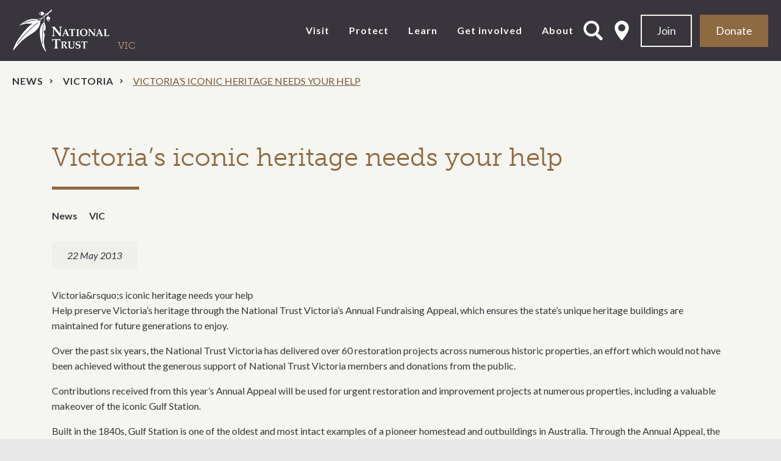

--- FILE ---
content_type: text/html; charset=UTF-8
request_url: https://www.nationaltrust.org.au/news/victorias-iconic-heritage-needs-your-help/
body_size: 14602
content:
<!doctype html><html class="no-js" lang="en-AU"><head> <script>
var gform;gform||(document.addEventListener("gform_main_scripts_loaded",function(){gform.scriptsLoaded=!0}),document.addEventListener("gform/theme/scripts_loaded",function(){gform.themeScriptsLoaded=!0}),window.addEventListener("DOMContentLoaded",function(){gform.domLoaded=!0}),gform={domLoaded:!1,scriptsLoaded:!1,themeScriptsLoaded:!1,isFormEditor:()=>"function"==typeof InitializeEditor,callIfLoaded:function(o){return!(!gform.domLoaded||!gform.scriptsLoaded||!gform.themeScriptsLoaded&&!gform.isFormEditor()||(gform.isFormEditor()&&console.warn("The use of gform.initializeOnLoaded() is deprecated in the form editor context and will be removed in Gravity Forms 3.1."),o(),0))},initializeOnLoaded:function(o){gform.callIfLoaded(o)||(document.addEventListener("gform_main_scripts_loaded",()=>{gform.scriptsLoaded=!0,gform.callIfLoaded(o)}),document.addEventListener("gform/theme/scripts_loaded",()=>{gform.themeScriptsLoaded=!0,gform.callIfLoaded(o)}),window.addEventListener("DOMContentLoaded",()=>{gform.domLoaded=!0,gform.callIfLoaded(o)}))},hooks:{action:{},filter:{}},addAction:function(o,r,e,t){gform.addHook("action",o,r,e,t)},addFilter:function(o,r,e,t){gform.addHook("filter",o,r,e,t)},doAction:function(o){gform.doHook("action",o,arguments)},applyFilters:function(o){return gform.doHook("filter",o,arguments)},removeAction:function(o,r){gform.removeHook("action",o,r)},removeFilter:function(o,r,e){gform.removeHook("filter",o,r,e)},addHook:function(o,r,e,t,n){null==gform.hooks[o][r]&&(gform.hooks[o][r]=[]);var d=gform.hooks[o][r];null==n&&(n=r+"_"+d.length),gform.hooks[o][r].push({tag:n,callable:e,priority:t=null==t?10:t})},doHook:function(r,o,e){var t;if(e=Array.prototype.slice.call(e,1),null!=gform.hooks[r][o]&&((o=gform.hooks[r][o]).sort(function(o,r){return o.priority-r.priority}),o.forEach(function(o){"function"!=typeof(t=o.callable)&&(t=window[t]),"action"==r?t.apply(null,e):e[0]=t.apply(null,e)})),"filter"==r)return e[0]},removeHook:function(o,r,t,n){var e;null!=gform.hooks[o][r]&&(e=(e=gform.hooks[o][r]).filter(function(o,r,e){return!!(null!=n&&n!=o.tag||null!=t&&t!=o.priority)}),gform.hooks[o][r]=e)}});
</script>
  <script>(function(w,d,s,l,i){w[l]=w[l]||[];w[l].push({'gtm.start':
  new Date().getTime(),event:'gtm.js'});var f=d.getElementsByTagName(s)[0],
  j=d.createElement(s),dl=l!='dataLayer'?'&l='+l:'';j.async=true;j.src=
  'https://www.googletagmanager.com/gtm.js?id='+i+dl;f.parentNode.insertBefore(j,f);
  })(window,document,'script','dataLayer','GTM-KKCWPHJ');</script> <meta charset="utf-8"><meta http-equiv="x-ua-compatible" content="ie=edge"><meta name="viewport" content="width=device-width, initial-scale=1"><link rel="stylesheet" media="print" onload="this.onload=null;this.media='all';" id="ao_optimized_gfonts" href="https://fonts.googleapis.com/css?family=Lato:400italic,400,700,900&amp;display=swap"><link rel="apple-touch-icon" sizes="180x180" href="/apple-touch-icon.png"><link rel="icon" type="image/png" sizes="32x32" href="/favicon-32x32.png"><link rel="icon" type="image/png" sizes="16x16" href="/favicon-16x16.png"><link rel="manifest" href="/site.webmanifest"><link rel="mask-icon" href="/safari-pinned-tab.svg" color="#8e6a41"><meta name="msapplication-TileColor" content="#8e6a41"><meta name="theme-color" content="#38353c"><meta name="facebook-domain-verification" content="ocj2vmjit8s9nuikh4nwy5lad520vu" />  <script>!function(f,b,e,v,n,t,s)
{if(f.fbq)return;n=f.fbq=function(){n.callMethod?
n.callMethod.apply(n,arguments):n.queue.push(arguments)};
if(!f._fbq)f._fbq=n;n.push=n;n.loaded=!0;n.version='2.0';
n.queue=[];t=b.createElement(e);t.async=!0;
t.src=v;s=b.getElementsByTagName(e)[0];
s.parentNode.insertBefore(t,s)}(window, document,'script',
'https://connect.facebook.net/en_US/fbevents.js');
fbq('init', '328814890859375');
fbq('track', 'PageView');</script> <noscript><img height="1" width="1" style="display:none"
src="https://www.facebook.com/tr?id=328814890859375&ev=PageView&noscript=1"
/></noscript>  <script type="text/javascript">(function(c,l,a,r,i,t,y){
        c[a]=c[a]||function(){(c[a].q=c[a].q||[]).push(arguments)};
        t=l.createElement(r);t.async=1;t.src="https://www.clarity.ms/tag/"+i;
        y=l.getElementsByTagName(r)[0];y.parentNode.insertBefore(t,y);
    })(window, document, "clarity", "script", "mts4j0ad1o");</script> <meta name='robots' content='index, follow, max-image-preview:large, max-snippet:-1, max-video-preview:-1' /><link media="all" href="https://www.nationaltrust.org.au/wp-content/cache/autoptimize/css/autoptimize_870d73428dbfc2fa7bf25c8fe73a0986.css" rel="stylesheet"><title>Victoria’s iconic heritage needs your help &#8211; National Trust</title><link rel="canonical" href="https://www.nationaltrust.org.au/news/victorias-iconic-heritage-needs-your-help/" /><meta property="og:locale" content="en_US" /><meta property="og:type" content="article" /><meta property="og:title" content="Victoria’s iconic heritage needs your help &#8211; National Trust" /><meta property="og:description" content="Victoria&amp;rsquo;s iconic heritage needs your help Help preserve Victoria’s heritage through the National Trust Victoria’s Annual Fundraising Appeal, which ensures the state’s unique heritage buildings are maintained for future generations to enjoy. Over the past six years, the National Trust Victoria has delivered over 60 restoration projects across numerous historic" /><meta property="og:url" content="https://www.nationaltrust.org.au/news/victorias-iconic-heritage-needs-your-help/" /><meta property="og:site_name" content="National Trust" /><meta property="article:modified_time" content="2015-11-12T03:18:48+00:00" /><meta name="twitter:card" content="summary_large_image" /> <script type="application/ld+json" class="yoast-schema-graph">{"@context":"https://schema.org","@graph":[{"@type":"WebPage","@id":"https://www.nationaltrust.org.au/news/victorias-iconic-heritage-needs-your-help/","url":"https://www.nationaltrust.org.au/news/victorias-iconic-heritage-needs-your-help/","name":"Victoria’s iconic heritage needs your help &#8211; National Trust","isPartOf":{"@id":"https://www.nationaltrust.org.au/#website"},"datePublished":"2013-05-22T03:18:09+00:00","dateModified":"2015-11-12T03:18:48+00:00","breadcrumb":{"@id":"https://www.nationaltrust.org.au/news/victorias-iconic-heritage-needs-your-help/#breadcrumb"},"inLanguage":"en-AU","potentialAction":[{"@type":"ReadAction","target":["https://www.nationaltrust.org.au/news/victorias-iconic-heritage-needs-your-help/"]}]},{"@type":"BreadcrumbList","@id":"https://www.nationaltrust.org.au/news/victorias-iconic-heritage-needs-your-help/#breadcrumb","itemListElement":[{"@type":"ListItem","position":1,"name":"Home","item":"https://www.nationaltrust.org.au/"},{"@type":"ListItem","position":2,"name":"Victoria’s iconic heritage needs your help"}]},{"@type":"WebSite","@id":"https://www.nationaltrust.org.au/#website","url":"https://www.nationaltrust.org.au/","name":"National Trust","description":"","potentialAction":[{"@type":"SearchAction","target":{"@type":"EntryPoint","urlTemplate":"https://www.nationaltrust.org.au/?s={search_term_string}"},"query-input":{"@type":"PropertyValueSpecification","valueRequired":true,"valueName":"search_term_string"}}],"inLanguage":"en-AU"}]}</script> <link rel='dns-prefetch' href='//ajax.googleapis.com' /><link rel='dns-prefetch' href='//cdnjs.cloudflare.com' /><link rel='dns-prefetch' href='//maps.googleapis.com' /><link rel='dns-prefetch' href='//use.typekit.net' /><link href='https://fonts.gstatic.com' crossorigin='anonymous' rel='preconnect' /><link rel="alternate" type="application/rss+xml" title="National Trust &raquo; Feed" href="https://www.nationaltrust.org.au/feed/" /><link rel="alternate" type="application/rss+xml" title="National Trust &raquo; Comments Feed" href="https://www.nationaltrust.org.au/comments/feed/" /><link rel='stylesheet' id='adobe-typekit-css' href='https://use.typekit.net/pxl7mku.css' media='all' /> <script src="https://www.nationaltrust.org.au/wp-content/cache/autoptimize/js/autoptimize_single_4abb9f86a007bedfe7450c47a36b0dd4.js?ver=2.0.0" id="popup-js"></script> <script src="https://www.nationaltrust.org.au/wp-includes/js/jquery/jquery.min.js?ver=3.7.1" id="jquery-core-js"></script> <script src="https://www.nationaltrust.org.au/wp-includes/js/jquery/jquery-migrate.min.js?ver=3.4.1" id="jquery-migrate-js"></script> <script src="https://www.nationaltrust.org.au/wp-content/cache/autoptimize/js/autoptimize_single_43822a77b10c3ee1f1277217ccb65359.js?ver=6.8.3" id="freeWall-js"></script> <script src="https://www.nationaltrust.org.au/wp-content/themes/nt_theme/assets/scripts/plugins/slick-lightbox.min.js?ver=6.8.3" id="slick-lightbox-js"></script> <link rel="EditURI" type="application/rsd+xml" title="RSD" href="https://www.nationaltrust.org.au/xmlrpc.php?rsd" /><link rel='shortlink' href='https://www.nationaltrust.org.au/?p=11026' /><meta name="generator" content="speculation-rules 1.6.0"><link rel="icon" href="https://www.nationaltrust.org.au/wp-content/uploads/2015/11/cropped-NT_appicon_512x512-32x32.png" sizes="32x32" /><link rel="icon" href="https://www.nationaltrust.org.au/wp-content/uploads/2015/11/cropped-NT_appicon_512x512-192x192.png" sizes="192x192" /><link rel="apple-touch-icon" href="https://www.nationaltrust.org.au/wp-content/uploads/2015/11/cropped-NT_appicon_512x512-180x180.png" /><meta name="msapplication-TileImage" content="https://www.nationaltrust.org.au/wp-content/uploads/2015/11/cropped-NT_appicon_512x512-270x270.png" /></head><body class="wp-singular news-template-default single single-news postid-11026 wp-theme-nt_theme victorias-iconic-heritage-needs-your-help sidebar-primary" data-track="vic"> <noscript><iframe src="https://www.googletagmanager.com/ns.html?id=GTM-KKCWPHJ"
 height="0" width="0" style="display:none;visibility:hidden"></iframe></noscript> <!--[if lt IE 9]><div class="alert alert-warning"> You are using an <strong>outdated</strong> browser. Please <a href="http://browsehappy.com/">upgrade your browser</a> to improve your experience.</div> <![endif]--> <!--[if lte IE 9]> <script type="text/javascript">jQuery(function($) {$('body').addClass('nogmap'); });</script> < ![endif]--><div class="wrapper-outer  "><header class="banner header header-new " role="banner"><div class="wrap wrap-medium wrap-px"><div class="flex-row header-items-container"><div class="top-header clearfix col-md-3 px-0"><div class="navbar-header"> <a class="brand nta-logo" href="https://www.nationaltrust.org.au/">National Trust</a></div></div> <button type="button" class="navbar-toggle collapsed" data-toggle="collapse" data-target=".navbar-collapse"> <span class="sr-only">Toggle navigation</span> <span class="icon-bar"></span> <span class="icon-bar"></span> <span class="icon-bar"></span> </button><div class="header-tools pull-right col-sm-3 hidden-xs-nav flex-row pr-0"> <a id="open-search-form" class="open-page-overlay" href="#" data-open-target="search_overlay" aria-controls="open-search-form">Open Search Form</a> <a data-toggle="collapse1" id="select-state" href="#locationsNav" aria-controls="locationsNav">Select State</a> <a class="btn btn-secondary mr-2" href="https://www.nationaltrust.org.au/membership-vic/" target="_self">Join</a> <a class="btn " href="https://www.nationaltrust.org.au/donate-vic/" target="_self">Donate</a></div><nav class="collapse navbar-collapse col-sm-5 header-primary main-navigation-container" role="navigation"><div class="visible-xs" aria-hidden="true"> <a id="select-state-mob" href="#locationsNavMob">select location<i class="fa-pull-right fa fa-map-marker"></i></a><nav class="locations-nav-wrapper" role="navigation" id="locationsNavMob"><div class="wrap wrap-medium wrap-px"><div class="menu-location-menu-container"><ul id="menu-location-menu" class="nav"><li id="menu-item-25" class="menu-item menu-item-type-post_type menu-item-object-page menu-item-home top-parent-item menu-item-25"><a href="https://www.nationaltrust.org.au/" data-location="national">National</a></li><li id="menu-item-1943" class="menu-item menu-item-type-post_type menu-item-object-page top-parent-item menu-item-1943"><a href="https://www.nationaltrust.org.au/act/" data-location="act">ACT</a></li><li id="menu-item-24" class="menu-item menu-item-type-post_type menu-item-object-page top-parent-item menu-item-24"><a href="https://www.nationaltrust.org.au/nsw/" data-location="nsw">NSW</a></li><li id="menu-item-1942" class="menu-item menu-item-type-post_type menu-item-object-page top-parent-item menu-item-1942"><a href="https://www.nationaltrust.org.au/nt/" data-location="nt">NT</a></li><li id="menu-item-1938" class="menu-item menu-item-type-post_type menu-item-object-page top-parent-item menu-item-1938"><a href="https://www.nationaltrust.org.au/qld/" data-location="qld">Qld</a></li><li id="menu-item-1940" class="menu-item menu-item-type-post_type menu-item-object-page top-parent-item menu-item-1940"><a href="https://www.nationaltrust.org.au/sa/" data-location="sa">SA</a></li><li id="menu-item-1939" class="menu-item menu-item-type-post_type menu-item-object-page top-parent-item menu-item-1939"><a href="https://www.nationaltrust.org.au/tas/" data-location="tas">Tas</a></li><li id="menu-item-23" class="menu-item menu-item-type-post_type menu-item-object-page top-parent-item menu-item-23"><a href="https://www.nationaltrust.org.au/vic/" data-location="vic">Vic</a></li><li id="menu-item-1941" class="menu-item menu-item-type-post_type menu-item-object-page top-parent-item menu-item-1941"><a href="https://www.nationaltrust.org.au/wa/" data-location="wa">WA</a></li></ul></div></div></nav><div class="mob-menu-white-wrapper"><form role="search" method="get" class="search-form form-inline" action="https://www.nationaltrust.org.au/explore"> <label class="sr-only">Search for:</label><div class="input-group"> <input type="search" value="" name="keyword" class="search-field form-control" placeholder="Search" required> <span class="input-group-btn"> <button type="submit" class="search-submit fa-search fa">Search</button> </span></div></form></div></div><div class="menu-main-menu-vic-container"><ul id="menu-main-menu-vic" class="nav navbar-nav"><li id="menu-item-94809" class="menu-item menu-item-type-custom menu-item-object-custom menu-item-has-children top-parent-item menu-item-94809 dropdown"><a title="Visit" href="#" data-toggle="dropdown" class="dropdown-toggle" aria-haspopup="true">Visit </a><ul role="menu" class="dropdown-menu"><li id="menu-item-95520" class="menu-item menu-item-type-custom menu-item-object-custom menu-item-95520"><a title="Places" href="https://www.nationaltrust.org.au/places-vic/">Places</a></li><li id="menu-item-95521" class="menu-item menu-item-type-custom menu-item-object-custom menu-item-95521"><a title="What&#039;s on" href="https://www.nationaltrust.org.au/explore/?content=event&#038;state=vic">What&#8217;s on</a></li><li id="menu-item-125387" class="menu-item menu-item-type-custom menu-item-object-custom menu-item-125387"><a title="See &amp; Do" href="https://www.nationaltrust.org.au/see-and-do/)">See &#038; Do</a></li><li id="menu-item-120949" class="menu-item menu-item-type-custom menu-item-object-custom menu-item-120949"><a title="Stay" href="/places-to-stay/">Stay</a></li><li id="menu-item-141096" class="menu-item menu-item-type-custom menu-item-object-custom menu-item-141096"><a title="Group Visits" href="https://www.nationaltrust.org.au/places-vic/group-visits/">Group Visits</a></li><li id="menu-item-95522" class="menu-item menu-item-type-custom menu-item-object-custom menu-item-95522"><a title="Venue hire" href="https://www.nationaltrust.org.au/vic/venues-vic/">Venue hire</a></li><li id="menu-item-95523" class="menu-item menu-item-type-custom menu-item-object-custom menu-item-95523"><a title="Heritage Festival" href="https://www.nationaltrust.org.au/ahf/vic/">Heritage Festival</a></li><li id="menu-item-95524" class="menu-item menu-item-type-custom menu-item-object-custom menu-item-95524"><a title="Shop" href="https://shop.nationaltrust.org.au/">Shop</a></li><li id="menu-item-120862" class="menu-item menu-item-type-custom menu-item-object-custom menu-item-120862"><a title="Visitor FAQs" href="https://www.nationaltrust.org.au/places-vic/visiting-faqs/">Visitor FAQs</a></li><li id="menu-item-141098" class="menu-item menu-item-type-custom menu-item-object-custom menu-item-141098"><a title="Gift Card" href="https://www.nationaltrust.org.au/vic/gift-card/">Gift Card</a></li></ul></li><li id="menu-item-94810" class="menu-item menu-item-type-custom menu-item-object-custom menu-item-has-children top-parent-item menu-item-94810 dropdown"><a title="Protect" href="#" data-toggle="dropdown" class="dropdown-toggle" aria-haspopup="true">Protect </a><ul role="menu" class="dropdown-menu"><li id="menu-item-96124" class="menu-item menu-item-type-custom menu-item-object-custom menu-item-has-children menu-item-96124 dropdown"><a title="Conserve" href="#" data-toggle="dropdown" class="dropdown-toggle" aria-haspopup="true">Conserve</a><ul role="menu" class="dropdown-menu"><li id="menu-item-128721" class="menu-item menu-item-type-custom menu-item-object-custom menu-item-128721"><a title="Our work" href="https://www.nationaltrust.org.au/conserve-vic/">Our work</a></li><li id="menu-item-128722" class="menu-item menu-item-type-custom menu-item-object-custom menu-item-128722"><a title="Restoration Appeals" href="https://www.nationaltrust.org.au/initiatives/external-appeals/">Restoration Appeals</a></li><li id="menu-item-128723" class="menu-item menu-item-type-custom menu-item-object-custom menu-item-128723"><a title="Conservation Projects" href="https://www.nationaltrust.org.au/conserve-vic/conservation-projects/">Conservation Projects</a></li><li id="menu-item-128724" class="menu-item menu-item-type-custom menu-item-object-custom menu-item-128724"><a title="Workshops &amp; Events" href="https://www.nationaltrust.org.au/conserve-vic/workshops-events/">Workshops &#038; Events</a></li></ul></li><li id="menu-item-95528" class="menu-item menu-item-type-custom menu-item-object-custom menu-item-has-children menu-item-95528 dropdown"><a title="Save" href="#" data-toggle="dropdown" class="dropdown-toggle" aria-haspopup="true">Save</a><ul role="menu" class="dropdown-menu"><li id="menu-item-128725" class="menu-item menu-item-type-custom menu-item-object-custom menu-item-128725"><a title="Heritage Protection" href="https://www.nationaltrust.org.au/advocacy-vic/">Heritage Protection</a></li><li id="menu-item-128726" class="menu-item menu-item-type-custom menu-item-object-custom menu-item-128726"><a title="Types of Protection" href="https://www.nationaltrust.org.au/advocacy-vic/heritage-protection/">Types of Protection</a></li><li id="menu-item-128727" class="menu-item menu-item-type-custom menu-item-object-custom menu-item-128727"><a title="Heritage Register" href="https://www.nationaltrust.org.au/services/heritage-register-vic/">Heritage Register</a></li><li id="menu-item-128728" class="menu-item menu-item-type-custom menu-item-object-custom menu-item-128728"><a title="Advocacy Toolkit" href="https://www.nationaltrust.org.au/advocacy-vic/toolkits-and-resources/advocacy-toolkit/">Advocacy Toolkit</a></li><li id="menu-item-128729" class="menu-item menu-item-type-custom menu-item-object-custom menu-item-128729"><a title="Our Campaigns" href="https://www.nationaltrust.org.au/advocacy-vic/campaigns/">Our Campaigns</a></li></ul></li><li id="menu-item-128730" class="menu-item menu-item-type-custom menu-item-object-custom menu-item-128730"><a title="Toolkits &amp; Resources" href="https://www.nationaltrust.org.au/advocacy-vic/toolkits-and-resources/">Toolkits &#038; Resources</a></li><li id="menu-item-95529" class="menu-item menu-item-type-custom menu-item-object-custom menu-item-95529"><a title="Advocacy Blog" href="https://www.trustadvocate.org.au/">Advocacy Blog</a></li></ul></li><li id="menu-item-94811" class="menu-item menu-item-type-custom menu-item-object-custom menu-item-has-children top-parent-item menu-item-94811 dropdown"><a title="Learn" href="#" data-toggle="dropdown" class="dropdown-toggle" aria-haspopup="true">Learn </a><ul role="menu" class="dropdown-menu"><li id="menu-item-95530" class="menu-item menu-item-type-custom menu-item-object-custom menu-item-has-children menu-item-95530 dropdown"><a title="Collections" href="#" data-toggle="dropdown" class="dropdown-toggle" aria-haspopup="true">Collections</a><ul role="menu" class="dropdown-menu"><li id="menu-item-120275" class="menu-item menu-item-type-custom menu-item-object-custom menu-item-120275"><a title="Our Collection" href="/collections-vic/">Our Collection</a></li><li id="menu-item-120276" class="menu-item menu-item-type-custom menu-item-object-custom menu-item-120276"><a title="Explore the Collection" href="https://collection.nationaltrust.org.au">Explore the Collection</a></li><li id="menu-item-120277" class="menu-item menu-item-type-custom menu-item-object-custom menu-item-120277"><a title="Collection Highlights" href="/collections/browse/">Collection Highlights</a></li><li id="menu-item-120278" class="menu-item menu-item-type-custom menu-item-object-custom menu-item-120278"><a title="Donate an Object" href="/collections-vic/donate-an-object/">Donate an Object</a></li></ul></li><li id="menu-item-95531" class="menu-item menu-item-type-custom menu-item-object-custom menu-item-has-children menu-item-95531 dropdown"><a title="Schools" href="#" data-toggle="dropdown" class="dropdown-toggle" aria-haspopup="true">Schools</a><ul role="menu" class="dropdown-menu"><li id="menu-item-117222" class="menu-item menu-item-type-custom menu-item-object-custom menu-item-117222"><a title="Education Programs" href="/education-vic/">Education Programs</a></li><li id="menu-item-117223" class="menu-item menu-item-type-custom menu-item-object-custom menu-item-117223"><a title="Primary Education" href="/primary/">Primary Education</a></li><li id="menu-item-117224" class="menu-item menu-item-type-custom menu-item-object-custom menu-item-117224"><a title="Secondary Education" href="/secondary-programs/">Secondary Education</a></li><li id="menu-item-117225" class="menu-item menu-item-type-custom menu-item-object-custom menu-item-117225"><a title="Professional Development" href="/educationprograms/professional-development/">Professional Development</a></li></ul></li><li id="menu-item-95532" class="menu-item menu-item-type-custom menu-item-object-custom menu-item-95532"><a title="Resources" href="https://www.nationaltrust.org.au/publications-vic-2/">Resources</a></li><li id="menu-item-118425" class="menu-item menu-item-type-custom menu-item-object-custom menu-item-118425"><a title="Research Services" href="/resources-vic/research-services/">Research Services</a></li></ul></li><li id="menu-item-94812" class="menu-item menu-item-type-custom menu-item-object-custom menu-item-has-children top-parent-item menu-item-94812 dropdown"><a title="Get involved" href="#" data-toggle="dropdown" class="dropdown-toggle" aria-haspopup="true">Get involved </a><ul role="menu" class="dropdown-menu"><li id="menu-item-95533" class="menu-item menu-item-type-custom menu-item-object-custom menu-item-has-children menu-item-95533 dropdown"><a title="Membership" href="#" data-toggle="dropdown" class="dropdown-toggle" aria-haspopup="true">Membership</a><ul role="menu" class="dropdown-menu"><li id="menu-item-119485" class="menu-item menu-item-type-custom menu-item-object-custom menu-item-119485"><a title="Join" href="https://www.nationaltrust.org.au/membership-vic/">Join</a></li><li id="menu-item-119486" class="menu-item menu-item-type-custom menu-item-object-custom menu-item-119486"><a title="Renew" href="https://www.nationaltrust.org.au/membership-vic/purchase-a-membership/">Renew</a></li><li id="menu-item-141097" class="menu-item menu-item-type-custom menu-item-object-custom menu-item-141097"><a title="Gift" href="https://www.nationaltrust.org.au/membership-vic/gift-a-membership-vic/">Gift</a></li><li id="menu-item-135056" class="menu-item menu-item-type-custom menu-item-object-custom menu-item-135056"><a title="Member Portal" href="https://www.nationaltrust.org.au/membership-vic/membership-portal/">Member Portal</a></li><li id="menu-item-119487" class="menu-item menu-item-type-custom menu-item-object-custom menu-item-119487"><a title="Member Events" href="https://www.nationaltrust.org.au/explore/?content=event&#038;event_type=members">Member Events</a></li></ul></li><li id="menu-item-95534" class="menu-item menu-item-type-custom menu-item-object-custom menu-item-has-children menu-item-95534 dropdown"><a title="Give" href="#" data-toggle="dropdown" class="dropdown-toggle" aria-haspopup="true">Give</a><ul role="menu" class="dropdown-menu"><li id="menu-item-95595" class="menu-item menu-item-type-custom menu-item-object-custom menu-item-95595"><a title="Donate" href="https://www.nationaltrust.org.au/donate-vic/">Donate</a></li><li id="menu-item-95535" class="menu-item menu-item-type-custom menu-item-object-custom menu-item-95535"><a title="Bequests" href="https://www.nationaltrust.org.au/bequest-program/">Bequests</a></li></ul></li><li id="menu-item-138503" class="menu-item menu-item-type-custom menu-item-object-custom menu-item-138503"><a title="Vintage Clothing Sale" href="https://www.nationaltrust.org.au/vintageclothingsale">Vintage Clothing Sale</a></li><li id="menu-item-95536" class="menu-item menu-item-type-custom menu-item-object-custom menu-item-95536"><a title="Foundations" href="https://www.nationaltrust.org.au/about-us-vic-2/foundations-vic/">Foundations</a></li><li id="menu-item-128711" class="menu-item menu-item-type-custom menu-item-object-custom menu-item-128711"><a title="Branches" href="https://www.nationaltrust.org.au/branches-vic/">Branches</a></li><li id="menu-item-95537" class="menu-item menu-item-type-custom menu-item-object-custom menu-item-95537"><a title="Volunteer" href="https://www.nationaltrust.org.au/about-us-vic-2/volunteers-vic/">Volunteer</a></li><li id="menu-item-95538" class="menu-item menu-item-type-custom menu-item-object-custom menu-item-95538"><a title="Careers" href="https://www.nationaltrust.org.au/careers/">Careers</a></li></ul></li><li id="menu-item-94813" class="menu-item menu-item-type-custom menu-item-object-custom menu-item-has-children top-parent-item menu-item-94813 dropdown"><a title="About" href="#" data-toggle="dropdown" class="dropdown-toggle" aria-haspopup="true">About </a><ul role="menu" class="dropdown-menu"><li id="menu-item-95539" class="menu-item menu-item-type-custom menu-item-object-custom menu-item-95539"><a title="About us" href="https://www.nationaltrust.org.au/about-us-vic-2/">About us</a></li><li id="menu-item-95540" class="menu-item menu-item-type-custom menu-item-object-custom menu-item-has-children menu-item-95540 dropdown"><a title="People" href="#" data-toggle="dropdown" class="dropdown-toggle" aria-haspopup="true">People</a><ul role="menu" class="dropdown-menu"><li id="menu-item-95541" class="menu-item menu-item-type-custom menu-item-object-custom menu-item-95541"><a title="Board" href="https://www.nationaltrust.org.au/about-us-vic-2/board-vic/">Board</a></li><li id="menu-item-95542" class="menu-item menu-item-type-custom menu-item-object-custom menu-item-95542"><a title="Leadership Team" href="/about-us-vic/leadership-team/">Leadership Team</a></li><li id="menu-item-95543" class="menu-item menu-item-type-custom menu-item-object-custom menu-item-95543"><a title="Committees" href="https://www.nationaltrust.org.au/about-us-vic/committees/">Committees</a></li></ul></li><li id="menu-item-95545" class="menu-item menu-item-type-custom menu-item-object-custom menu-item-95545"><a title="News &amp; Blog" href="/explore/?content=blog">News &#038; Blog</a></li><li id="menu-item-95546" class="menu-item menu-item-type-custom menu-item-object-custom menu-item-95546"><a title="Publications" href="https://www.nationaltrust.org.au/publications-vic-2/">Publications</a></li><li id="menu-item-95547" class="menu-item menu-item-type-custom menu-item-object-custom menu-item-95547"><a title="Annual Report" href="https://www.nationaltrust.org.au/about-us-vic/annual-report/">Annual Report</a></li><li id="menu-item-95548" class="menu-item menu-item-type-custom menu-item-object-custom menu-item-95548"><a title="Contact us" href="https://www.nationaltrust.org.au/contact-vic/">Contact us</a></li></ul></li></ul></div></nav></div></div><div class="row hidden-xs-nav" id="locations-nav-row"><nav class="collapse0 locations-nav-wrapper" role="navigation" id="locationsNav" aria-expanded="false"><div class="wrap wrap-medium wrap-px"><div class="menu-location-menu-container"><ul id="menu-location-menu-1" class="nav"><li class="menu-item menu-item-type-post_type menu-item-object-page menu-item-home top-parent-item menu-item-25"><a href="https://www.nationaltrust.org.au/" data-location="national">National</a></li><li class="menu-item menu-item-type-post_type menu-item-object-page top-parent-item menu-item-1943"><a href="https://www.nationaltrust.org.au/act/" data-location="act">ACT</a></li><li class="menu-item menu-item-type-post_type menu-item-object-page top-parent-item menu-item-24"><a href="https://www.nationaltrust.org.au/nsw/" data-location="nsw">NSW</a></li><li class="menu-item menu-item-type-post_type menu-item-object-page top-parent-item menu-item-1942"><a href="https://www.nationaltrust.org.au/nt/" data-location="nt">NT</a></li><li class="menu-item menu-item-type-post_type menu-item-object-page top-parent-item menu-item-1938"><a href="https://www.nationaltrust.org.au/qld/" data-location="qld">Qld</a></li><li class="menu-item menu-item-type-post_type menu-item-object-page top-parent-item menu-item-1940"><a href="https://www.nationaltrust.org.au/sa/" data-location="sa">SA</a></li><li class="menu-item menu-item-type-post_type menu-item-object-page top-parent-item menu-item-1939"><a href="https://www.nationaltrust.org.au/tas/" data-location="tas">Tas</a></li><li class="menu-item menu-item-type-post_type menu-item-object-page top-parent-item menu-item-23"><a href="https://www.nationaltrust.org.au/vic/" data-location="vic">Vic</a></li><li class="menu-item menu-item-type-post_type menu-item-object-page top-parent-item menu-item-1941"><a href="https://www.nationaltrust.org.au/wa/" data-location="wa">WA</a></li></ul></div></div></nav></div></header><div class="wrap main-wrap" role="document"><div class="section-wrapper crumb-wrapper no-bp"><div class="wrap wrap-medium"><div id="crumbs"><a href="/explore?content=news&state=vic">News</a><a href="https://www.nationaltrust.org.au/vic/">Victoria</a><span class="current">Victoria’s iconic heritage needs your help</span></div></div></div><div class="content"><main class="main-full" role="main"><article class="post-11026 news type-news status-publish hentry state-vic"><div class="article-section-wrapper"><div class="container"><header class="header-title "><h1 class="entry-title">Victoria’s iconic heritage needs your help</h1><div class="entry-meta"><a href="/explore/?content=news">News</a> <a href="/explore/?content=news&state=vic">VIC</a></div></header><div class="entry-content"><div class="article-date-single"> 22 May 2013</div><p>Victoria&amp;rsquo;s iconic heritage needs your help<br /> Help preserve Victoria’s heritage through the National Trust Victoria’s Annual Fundraising Appeal, which ensures the state’s unique heritage buildings are maintained for future generations to enjoy.</p><p>Over the past six years, the National Trust Victoria has delivered over 60 restoration projects across numerous historic properties, an effort which would not have been achieved without the generous support of National Trust Victoria members and donations from the public.</p><p>Contributions received from this year’s Annual Appeal will be used for urgent restoration and improvement projects at numerous properties, including a valuable makeover of the iconic Gulf Station.</p><p>Built in the 1840s, Gulf Station is one of the oldest and most intact examples of a pioneer homestead and outbuildings in Australia. Through the Annual Appeal, the National Trust Victoria will relocate the historic timber shingled chapel that was recently saved from demolition in Healesville. The chapel will be relocated and housed on-site outside of the Heritage precinct.</p><p>Funds raised will also go to Rippon Lea House and Garden, one of Australia’s grandest suburban estates. The Restoration of Rippon Lea’s historic stables will see the development of an education and groups meeting space within the picturesque grounds.</p><p>Barwon Grange is an early Victorian brick villa that was built along the Barwon River in the 1850s which needs urgent restoration and repair work within the house and historic conservatory. This project will be supported by the 2013 Annual Appeal.</p><p>Another property that will benefit this year is the Mooramong Estate &#8211; a working farm of nearly 4,000 acres that incorporates the Mackinnon Nature Reserve. The 1930s “Hollywood” inspired swimming pool, which wouldn’t look out of place on the set of the Great Gatsby blockbuster, is a landmark feature within the garden design that requires urgent maintenance work.</p><p>Mulberry Hill is a stunning weatherboard house in the American Colonial style, with areas dating back to the 1880s. It will receive extensive restoration of the main house, including the renewal of all rainwater systems, to prepare it for a spring 2013 reopening.</p><p>To help bring Victoria’s heritage to life visit www.givenow.com.au/nattrustvic to make a donation.</p></div></div></div><div id="layout-blocks"></div></article></main></div></div><footer class="content-info with-address" role="contentinfo"><div class="container wrap wrap-medium wrap-px"><div class="row"><div class="col-lg-3 xs-col-clearfix"> <a class="brand nta-logo" href="https://www.nationaltrust.org.au/">National Trust</a></div><div class="col-lg-9"><nav role="navigation" class="clearfix footer-new"><div class="menu-main-menu-vic-container"><ul id="menu-main-menu-vic-1" class="nav navbar-nav footer-nav"><li class="menu-item menu-item-type-custom menu-item-object-custom menu-item-has-children top-parent-item menu-item-94809"><a href="#">Visit</a><ul class="sub-menu"><li class="menu-item menu-item-type-custom menu-item-object-custom menu-item-95520"><a href="https://www.nationaltrust.org.au/places-vic/">Places</a></li><li class="menu-item menu-item-type-custom menu-item-object-custom menu-item-95521"><a href="https://www.nationaltrust.org.au/explore/?content=event&#038;state=vic">What&#8217;s on</a></li><li class="menu-item menu-item-type-custom menu-item-object-custom menu-item-125387"><a href="https://www.nationaltrust.org.au/see-and-do/)">See &#038; Do</a></li><li class="menu-item menu-item-type-custom menu-item-object-custom menu-item-120949"><a href="/places-to-stay/">Stay</a></li><li class="menu-item menu-item-type-custom menu-item-object-custom menu-item-141096"><a href="https://www.nationaltrust.org.au/places-vic/group-visits/">Group Visits</a></li><li class="menu-item menu-item-type-custom menu-item-object-custom menu-item-95522"><a href="https://www.nationaltrust.org.au/vic/venues-vic/">Venue hire</a></li><li class="menu-item menu-item-type-custom menu-item-object-custom menu-item-95523"><a href="https://www.nationaltrust.org.au/ahf/vic/">Heritage Festival</a></li><li class="menu-item menu-item-type-custom menu-item-object-custom menu-item-95524"><a href="https://shop.nationaltrust.org.au/">Shop</a></li><li class="menu-item menu-item-type-custom menu-item-object-custom menu-item-120862"><a href="https://www.nationaltrust.org.au/places-vic/visiting-faqs/">Visitor FAQs</a></li><li class="menu-item menu-item-type-custom menu-item-object-custom menu-item-141098"><a href="https://www.nationaltrust.org.au/vic/gift-card/">Gift Card</a></li></ul></li><li class="menu-item menu-item-type-custom menu-item-object-custom menu-item-has-children top-parent-item menu-item-94810"><a href="https://www.nationaltrust.org.au/protection-vic/">Protect</a><ul class="sub-menu"><li class="menu-item menu-item-type-custom menu-item-object-custom menu-item-has-children menu-item-96124"><a href="https://www.nationaltrust.org.au/conserve-vic/">Conserve</a><ul class="sub-menu"><li class="menu-item menu-item-type-custom menu-item-object-custom menu-item-128721"><a href="https://www.nationaltrust.org.au/conserve-vic/">Our work</a></li><li class="menu-item menu-item-type-custom menu-item-object-custom menu-item-128722"><a href="https://www.nationaltrust.org.au/initiatives/external-appeals/">Restoration Appeals</a></li><li class="menu-item menu-item-type-custom menu-item-object-custom menu-item-128723"><a href="https://www.nationaltrust.org.au/conserve-vic/conservation-projects/">Conservation Projects</a></li><li class="menu-item menu-item-type-custom menu-item-object-custom menu-item-128724"><a href="https://www.nationaltrust.org.au/conserve-vic/workshops-events/">Workshops &#038; Events</a></li></ul></li><li class="menu-item menu-item-type-custom menu-item-object-custom menu-item-has-children menu-item-95528"><a href="https://www.nationaltrust.org.au/advocacy-vic/">Save</a><ul class="sub-menu"><li class="menu-item menu-item-type-custom menu-item-object-custom menu-item-128725"><a href="https://www.nationaltrust.org.au/advocacy-vic/">Heritage Protection</a></li><li class="menu-item menu-item-type-custom menu-item-object-custom menu-item-128726"><a href="https://www.nationaltrust.org.au/advocacy-vic/heritage-protection/">Types of Protection</a></li><li class="menu-item menu-item-type-custom menu-item-object-custom menu-item-128727"><a href="https://www.nationaltrust.org.au/services/heritage-register-vic/">Heritage Register</a></li><li class="menu-item menu-item-type-custom menu-item-object-custom menu-item-128728"><a href="https://www.nationaltrust.org.au/advocacy-vic/toolkits-and-resources/advocacy-toolkit/">Advocacy Toolkit</a></li><li class="menu-item menu-item-type-custom menu-item-object-custom menu-item-128729"><a href="https://www.nationaltrust.org.au/advocacy-vic/campaigns/">Our Campaigns</a></li></ul></li><li class="menu-item menu-item-type-custom menu-item-object-custom menu-item-128730"><a href="https://www.nationaltrust.org.au/advocacy-vic/toolkits-and-resources/">Toolkits &#038; Resources</a></li><li class="menu-item menu-item-type-custom menu-item-object-custom menu-item-95529"><a href="https://www.trustadvocate.org.au/">Advocacy Blog</a></li></ul></li><li class="menu-item menu-item-type-custom menu-item-object-custom menu-item-has-children top-parent-item menu-item-94811"><a href="#">Learn</a><ul class="sub-menu"><li class="menu-item menu-item-type-custom menu-item-object-custom menu-item-has-children menu-item-95530"><a href="https://www.nationaltrust.org.au/collections-vic/">Collections</a><ul class="sub-menu"><li class="menu-item menu-item-type-custom menu-item-object-custom menu-item-120275"><a href="/collections-vic/">Our Collection</a></li><li class="menu-item menu-item-type-custom menu-item-object-custom menu-item-120276"><a href="https://collection.nationaltrust.org.au">Explore the Collection</a></li><li class="menu-item menu-item-type-custom menu-item-object-custom menu-item-120277"><a href="/collections/browse/">Collection Highlights</a></li><li class="menu-item menu-item-type-custom menu-item-object-custom menu-item-120278"><a href="/collections-vic/donate-an-object/">Donate an Object</a></li></ul></li><li class="menu-item menu-item-type-custom menu-item-object-custom menu-item-has-children menu-item-95531"><a href="https://www.nationaltrust.org.au/education-vic/">Schools</a><ul class="sub-menu"><li class="menu-item menu-item-type-custom menu-item-object-custom menu-item-117222"><a href="/education-vic/">Education Programs</a></li><li class="menu-item menu-item-type-custom menu-item-object-custom menu-item-117223"><a href="/primary/">Primary Education</a></li><li class="menu-item menu-item-type-custom menu-item-object-custom menu-item-117224"><a href="/secondary-programs/">Secondary Education</a></li><li class="menu-item menu-item-type-custom menu-item-object-custom menu-item-117225"><a href="/educationprograms/professional-development/">Professional Development</a></li></ul></li><li class="menu-item menu-item-type-custom menu-item-object-custom menu-item-95532"><a href="https://www.nationaltrust.org.au/publications-vic-2/">Resources</a></li><li class="menu-item menu-item-type-custom menu-item-object-custom menu-item-118425"><a href="/resources-vic/research-services/">Research Services</a></li></ul></li><li class="menu-item menu-item-type-custom menu-item-object-custom menu-item-has-children top-parent-item menu-item-94812"><a href="#">Get involved</a><ul class="sub-menu"><li class="menu-item menu-item-type-custom menu-item-object-custom menu-item-has-children menu-item-95533"><a href="https://www.nationaltrust.org.au/membership-vic/">Membership</a><ul class="sub-menu"><li class="menu-item menu-item-type-custom menu-item-object-custom menu-item-119485"><a href="https://www.nationaltrust.org.au/membership-vic/">Join</a></li><li class="menu-item menu-item-type-custom menu-item-object-custom menu-item-119486"><a href="https://www.nationaltrust.org.au/membership-vic/purchase-a-membership/">Renew</a></li><li class="menu-item menu-item-type-custom menu-item-object-custom menu-item-141097"><a href="https://www.nationaltrust.org.au/membership-vic/gift-a-membership-vic/">Gift</a></li><li class="menu-item menu-item-type-custom menu-item-object-custom menu-item-135056"><a href="https://www.nationaltrust.org.au/membership-vic/membership-portal/">Member Portal</a></li><li class="menu-item menu-item-type-custom menu-item-object-custom menu-item-119487"><a href="https://www.nationaltrust.org.au/explore/?content=event&#038;event_type=members">Member Events</a></li></ul></li><li class="menu-item menu-item-type-custom menu-item-object-custom menu-item-has-children menu-item-95534"><a href="#">Give</a><ul class="sub-menu"><li class="menu-item menu-item-type-custom menu-item-object-custom menu-item-95595"><a href="https://www.nationaltrust.org.au/donate-vic/">Donate</a></li><li class="menu-item menu-item-type-custom menu-item-object-custom menu-item-95535"><a href="https://www.nationaltrust.org.au/bequest-program/">Bequests</a></li></ul></li><li class="menu-item menu-item-type-custom menu-item-object-custom menu-item-138503"><a href="https://www.nationaltrust.org.au/vintageclothingsale">Vintage Clothing Sale</a></li><li class="menu-item menu-item-type-custom menu-item-object-custom menu-item-95536"><a href="https://www.nationaltrust.org.au/about-us-vic-2/foundations-vic/">Foundations</a></li><li class="menu-item menu-item-type-custom menu-item-object-custom menu-item-128711"><a href="https://www.nationaltrust.org.au/branches-vic/">Branches</a></li><li class="menu-item menu-item-type-custom menu-item-object-custom menu-item-95537"><a href="https://www.nationaltrust.org.au/about-us-vic-2/volunteers-vic/">Volunteer</a></li><li class="menu-item menu-item-type-custom menu-item-object-custom menu-item-95538"><a href="https://www.nationaltrust.org.au/careers/">Careers</a></li></ul></li><li class="menu-item menu-item-type-custom menu-item-object-custom menu-item-has-children top-parent-item menu-item-94813"><a href="#">About</a><ul class="sub-menu"><li class="menu-item menu-item-type-custom menu-item-object-custom menu-item-95539"><a href="https://www.nationaltrust.org.au/about-us-vic-2/">About us</a></li><li class="menu-item menu-item-type-custom menu-item-object-custom menu-item-has-children menu-item-95540"><a href="#">People</a><ul class="sub-menu"><li class="menu-item menu-item-type-custom menu-item-object-custom menu-item-95541"><a href="https://www.nationaltrust.org.au/about-us-vic-2/board-vic/">Board</a></li><li class="menu-item menu-item-type-custom menu-item-object-custom menu-item-95542"><a href="/about-us-vic/leadership-team/">Leadership Team</a></li><li class="menu-item menu-item-type-custom menu-item-object-custom menu-item-95543"><a href="https://www.nationaltrust.org.au/about-us-vic/committees/">Committees</a></li></ul></li><li class="menu-item menu-item-type-custom menu-item-object-custom menu-item-95545"><a href="/explore/?content=blog">News &#038; Blog</a></li><li class="menu-item menu-item-type-custom menu-item-object-custom menu-item-95546"><a href="https://www.nationaltrust.org.au/publications-vic-2/">Publications</a></li><li class="menu-item menu-item-type-custom menu-item-object-custom menu-item-95547"><a href="https://www.nationaltrust.org.au/about-us-vic/annual-report/">Annual Report</a></li><li class="menu-item menu-item-type-custom menu-item-object-custom menu-item-95548"><a href="https://www.nationaltrust.org.au/contact-vic/">Contact us</a></li></ul></li></ul></div></nav> <script></script> <div class='gf_browser_chrome gform_wrapper gravity-theme gform-theme--no-framework footer-subscribe_wrapper' data-form-theme='gravity-theme' data-form-index='0' id='gform_wrapper_8' style='display:none'><div id='gf_8' class='gform_anchor' tabindex='-1'></div><div class='gform_heading'><h2 class="gform_title">Subscribe</h2></div><form method='post' enctype='multipart/form-data' target='gform_ajax_frame_8' id='gform_8' class='footer-subscribe' action='/news/victorias-iconic-heritage-needs-your-help/#gf_8' data-formid='8' novalidate><input type="hidden" value="0" name="gpps_page_progression_8" /> <input type='hidden' class='gforms-pum' value='{"closepopup":false,"closedelay":0,"openpopup":false,"openpopup_id":0}' /><div class='gform-body gform_body'><div id='gform_fields_8' class='gform_fields top_label form_sublabel_below description_below validation_below'><div id="field_8_1" class="gfield gfield--type-select field_sublabel_below gfield--no-description field_description_below field_validation_below gfield_visibility_visible"  ><label class='gfield_label gform-field-label' for='input_8_1'>State</label><div class='ginput_container ginput_container_select'><select name='input_1' id='input_8_1' class='medium gfield_select'     aria-invalid="false" ><option value='' selected='selected' class='gf_placeholder'>Select State</option><option value='ACT' >ACT</option><option value='NSW' >NSW</option><option value='NT' >NT</option><option value='QLD' >QLD</option><option value='TAS' >TAS</option><option value='VIC' >VIC</option><option value='SA' >SA</option><option value='WA' >WA</option></select></div></div><div id="field_8_2" class="gfield gfield--type-email footer-email gfield_contains_required field_sublabel_below gfield--no-description field_description_below field_validation_below gfield_visibility_visible"  ><label class='gfield_label gform-field-label' for='input_8_2'>Email<span class="gfield_required"><span class="gfield_required gfield_required_text">(Required)</span></span></label><div class='ginput_container ginput_container_email'> <input name='input_2' id='input_8_2' type='email' value='' class='medium'   placeholder='Enter your email' aria-required="true" aria-invalid="false"  /></div></div><div id="field_8_3" class="gfield gfield--type-text field_sublabel_below gfield--no-description field_description_below field_validation_below gfield_visibility_hidden"  ><div class="admin-hidden-markup"><i class="gform-icon gform-icon--hidden" aria-hidden="true" title="This field is hidden when viewing the form"></i><span>This field is hidden when viewing the form</span></div><label class='gfield_label gform-field-label' for='input_8_3'>Referrer</label><div class='ginput_container ginput_container_text'><input name='input_3' id='input_8_3' type='text' value='https://www.nationaltrust.org.au/news/victorias-iconic-heritage-needs-your-help/' class='medium'      aria-invalid="false"   /></div></div><fieldset id="field_8_4" class="gfield gfield--type-radio gfield--type-choice field_sublabel_below gfield--no-description field_description_below field_validation_below gfield_visibility_hidden"  ><div class="admin-hidden-markup"><i class="gform-icon gform-icon--hidden" aria-hidden="true" title="This field is hidden when viewing the form"></i><span>This field is hidden when viewing the form</span></div><legend class='gfield_label gform-field-label' >ahf_referrer</legend><div class='ginput_container ginput_container_radio'><div class='gfield_radio' id='input_8_4'><div class='gchoice gchoice_8_4_0'> <input class='gfield-choice-input' name='input_4' type='radio' value='Yes' checked='checked' id='choice_8_4_0' onchange='gformToggleRadioOther( this )'    /> <label for='choice_8_4_0' id='label_8_4_0' class='gform-field-label gform-field-label--type-inline'>Yes</label></div></div></div></fieldset><fieldset id="field_8_5" class="gfield gfield--type-radio gfield--type-choice field_sublabel_below gfield--no-description field_description_below field_validation_below gfield_visibility_hidden"  ><div class="admin-hidden-markup"><i class="gform-icon gform-icon--hidden" aria-hidden="true" title="This field is hidden when viewing the form"></i><span>This field is hidden when viewing the form</span></div><legend class='gfield_label gform-field-label' >ahf_referrer_vic</legend><div class='ginput_container ginput_container_radio'><div class='gfield_radio' id='input_8_5'><div class='gchoice gchoice_8_5_0'> <input class='gfield-choice-input' name='input_5' type='radio' value='Yes' checked='checked' id='choice_8_5_0' onchange='gformToggleRadioOther( this )'    /> <label for='choice_8_5_0' id='label_8_5_0' class='gform-field-label gform-field-label--type-inline'>Yes</label></div></div></div></fieldset><fieldset id="field_8_6" class="gfield gfield--type-radio gfield--type-choice field_sublabel_below gfield--no-description field_description_below field_validation_below gfield_visibility_hidden"  ><div class="admin-hidden-markup"><i class="gform-icon gform-icon--hidden" aria-hidden="true" title="This field is hidden when viewing the form"></i><span>This field is hidden when viewing the form</span></div><legend class='gfield_label gform-field-label' >non_ahf_referrer_vic</legend><div class='ginput_container ginput_container_radio'><div class='gfield_radio' id='input_8_6'><div class='gchoice gchoice_8_6_0'> <input class='gfield-choice-input' name='input_6' type='radio' value='Yes' checked='checked' id='choice_8_6_0' onchange='gformToggleRadioOther( this )'    /> <label for='choice_8_6_0' id='label_8_6_0' class='gform-field-label gform-field-label--type-inline'>Yes</label></div></div></div></fieldset></div></div><div class='gform-footer gform_footer top_label'> <input type='submit' id='gform_submit_button_8' class='gform_button button' onclick='gform.submission.handleButtonClick(this);' data-submission-type='submit' value='Submit'  /> <input type='hidden' name='gform_ajax' value='form_id=8&amp;title=1&amp;description=&amp;tabindex=0&amp;theme=gravity-theme&amp;styles=[]&amp;hash=9eebe167b457effd3ea17fa28392f17d' /> <input type='hidden' class='gform_hidden' name='gform_submission_method' data-js='gform_submission_method_8' value='iframe' /> <input type='hidden' class='gform_hidden' name='gform_theme' data-js='gform_theme_8' id='gform_theme_8' value='gravity-theme' /> <input type='hidden' class='gform_hidden' name='gform_style_settings' data-js='gform_style_settings_8' id='gform_style_settings_8' value='[]' /> <input type='hidden' class='gform_hidden' name='is_submit_8' value='1' /> <input type='hidden' class='gform_hidden' name='gform_submit' value='8' /> <input type='hidden' class='gform_hidden' name='gform_unique_id' value='' /> <input type='hidden' class='gform_hidden' name='state_8' value='WyJbXSIsIjc4MDMzOTVhNmEyZjgxNmU1OTg2NDAzYTQyZDUyNDEyIl0=' /> <input type='hidden' autocomplete='off' class='gform_hidden' name='gform_target_page_number_8' id='gform_target_page_number_8' value='0' /> <input type='hidden' autocomplete='off' class='gform_hidden' name='gform_source_page_number_8' id='gform_source_page_number_8' value='1' /> <input type='hidden' name='gform_field_values' value='' /></div><p style="display: none !important;" class="akismet-fields-container" data-prefix="ak_"><label>&#916;<textarea name="ak_hp_textarea" cols="45" rows="8" maxlength="100"></textarea></label><input type="hidden" id="ak_js_1" name="ak_js" value="146"/><script>document.getElementById( "ak_js_1" ).setAttribute( "value", ( new Date() ).getTime() );</script></p></form></div> <iframe style='display:none;width:0px;height:0px;' src='about:blank' name='gform_ajax_frame_8' id='gform_ajax_frame_8' title='This iframe contains the logic required to handle Ajax powered Gravity Forms.'></iframe> <script>gform.initializeOnLoaded( function() {gformInitSpinner( 8, 'https://www.nationaltrust.org.au/wp-content/themes/nt_theme/dist/images/spinner.gif', true );jQuery('#gform_ajax_frame_8').on('load',function(){var contents = jQuery(this).contents().find('*').html();var is_postback = contents.indexOf('GF_AJAX_POSTBACK') >= 0;if(!is_postback){return;}var form_content = jQuery(this).contents().find('#gform_wrapper_8');var is_confirmation = jQuery(this).contents().find('#gform_confirmation_wrapper_8').length > 0;var is_redirect = contents.indexOf('gformRedirect(){') >= 0;var is_form = form_content.length > 0 && ! is_redirect && ! is_confirmation;var mt = parseInt(jQuery('html').css('margin-top'), 10) + parseInt(jQuery('body').css('margin-top'), 10) + 100;if(is_form){form_content.find('form').css('opacity', 0);jQuery('#gform_wrapper_8').html(form_content.html());if(form_content.hasClass('gform_validation_error')){jQuery('#gform_wrapper_8').addClass('gform_validation_error');} else {jQuery('#gform_wrapper_8').removeClass('gform_validation_error');}setTimeout( function() { /* delay the scroll by 50 milliseconds to fix a bug in chrome */ jQuery(document).scrollTop(jQuery('#gform_wrapper_8').offset().top - mt); }, 50 );if(window['gformInitDatepicker']) {gformInitDatepicker();}if(window['gformInitPriceFields']) {gformInitPriceFields();}var current_page = jQuery('#gform_source_page_number_8').val();gformInitSpinner( 8, 'https://www.nationaltrust.org.au/wp-content/themes/nt_theme/dist/images/spinner.gif', true );jQuery(document).trigger('gform_page_loaded', [8, current_page]);window['gf_submitting_8'] = false;}else if(!is_redirect){var confirmation_content = jQuery(this).contents().find('.GF_AJAX_POSTBACK').html();if(!confirmation_content){confirmation_content = contents;}jQuery('#gform_wrapper_8').replaceWith(confirmation_content);jQuery(document).scrollTop(jQuery('#gf_8').offset().top - mt);jQuery(document).trigger('gform_confirmation_loaded', [8]);window['gf_submitting_8'] = false;wp.a11y.speak(jQuery('#gform_confirmation_message_8').text());}else{jQuery('#gform_8').append(contents);if(window['gformRedirect']) {gformRedirect();}}jQuery(document).trigger("gform_pre_post_render", [{ formId: "8", currentPage: "current_page", abort: function() { this.preventDefault(); } }]);        if (event && event.defaultPrevented) {                return;        }        const gformWrapperDiv = document.getElementById( "gform_wrapper_8" );        if ( gformWrapperDiv ) {            const visibilitySpan = document.createElement( "span" );            visibilitySpan.id = "gform_visibility_test_8";            gformWrapperDiv.insertAdjacentElement( "afterend", visibilitySpan );        }        const visibilityTestDiv = document.getElementById( "gform_visibility_test_8" );        let postRenderFired = false;        function triggerPostRender() {            if ( postRenderFired ) {                return;            }            postRenderFired = true;            gform.core.triggerPostRenderEvents( 8, current_page );            if ( visibilityTestDiv ) {                visibilityTestDiv.parentNode.removeChild( visibilityTestDiv );            }        }        function debounce( func, wait, immediate ) {            var timeout;            return function() {                var context = this, args = arguments;                var later = function() {                    timeout = null;                    if ( !immediate ) func.apply( context, args );                };                var callNow = immediate && !timeout;                clearTimeout( timeout );                timeout = setTimeout( later, wait );                if ( callNow ) func.apply( context, args );            };        }        const debouncedTriggerPostRender = debounce( function() {            triggerPostRender();        }, 200 );        if ( visibilityTestDiv && visibilityTestDiv.offsetParent === null ) {            const observer = new MutationObserver( ( mutations ) => {                mutations.forEach( ( mutation ) => {                    if ( mutation.type === 'attributes' && visibilityTestDiv.offsetParent !== null ) {                        debouncedTriggerPostRender();                        observer.disconnect();                    }                });            });            observer.observe( document.body, {                attributes: true,                childList: false,                subtree: true,                attributeFilter: [ 'style', 'class' ],            });        } else {            triggerPostRender();        }    } );} );</script> <div class="footer-acknowledgement"><h2 class="footer-heading">Acknowledgement of Traditional Custodians</h2><p><p><span lang="EN-US">We acknowledge the Traditional Owners of Country throughout Victoria and recognise their continuing connection to lands, waters and communities. We pay respects to Aboriginal and Torres Strait Islander cultures; and to Elders past and present.</span></p><h5 class="footer-heading">Safeguarding Vulnerable People</h5><p><span lang="EN-US">All people visiting or engaging with the National Trust of Australia (Victoria) have a right to feel and be safe, respected, valued and protected from harm. <a style="color: #bebdbd;" href="https://www.nationaltrust.org.au/about-us-vic/our-commitment-to-safeguarding/">Read our commitment to safeguarding vulnerable people here.</a></span></p><p><a style="color: #bea180;" href="https://www.nationaltrust.org.au/about-us-vic/volunteers-vic/volunteer-portal/">Volunteer portal</a></p></p></div></div></div><div class="line"></div><div class="row location-info"><div class="col-md-3"><div class="contact-socials"> <a class="footer-social fa fa-facebook" target="_blank" href="https://www.facebook.com/NationalTrustVictoria">follow us on facebook</a><a class="footer-social fa fa-x-twitter" target="_blank" href="https://twitter.com/ntav">follow us on twitter</a><a class="footer-social fa fa-instagram" target="_blank" href="https://instagram.com/nationaltrustvic/">follow us on instagram</a><a class="footer-social fa  fa-youtube" target="_blank" href="https://www.youtube.com/channel/UC6PlXrjoetucZMsFyw1SENQ">follow us on Youtube</a></div></div><div class="col-md-9"><div class="footer-line1"> <span class="footer-item"><span class="footerlabel">Address: </span>National Trust of Australia (Victoria),
Tasma Terrace, 6 Parliament Place,
East Melbourne Vic 3002</span> &nbsp; | &nbsp;<span class="footer-item"><span class="footerlabel">email: </span>&#x69;&#110;&#102;&#x6f;&#x40;&#110;&#97;&#x74;&#x74;&#114;&#117;&#x73;&#x74;&#46;&#99;&#x6f;&#x6d;&#46;&#97;&#x75;</span> &nbsp; | &nbsp;<span class="footer-item"><span class="footerlabel">tel: </span>+61 3 9656 9800</span> &nbsp; | &nbsp;<span class="footer-item"><span class="footerlabel">fax: </span>+61 3 9650 5397</span></div><div class="footer-line2"></div></div></div><div class="row tandc"><div class="col-md-3"><p>&copy; 2026 National Trust</p></div><div class="col-md-9"><nav role="navigation" class="clearfix"><div class="menu-bottom-menu-container"><ul id="menu-bottom-menu" class="nav bottom-nav"><li id="menu-item-11467" class="menu-item menu-item-type-post_type menu-item-object-page top-parent-item menu-item-11467"><a href="https://www.nationaltrust.org.au/accessibility/">Accessibility</a></li><li id="menu-item-11464" class="menu-item menu-item-type-post_type menu-item-object-page top-parent-item menu-item-11464"><a href="https://www.nationaltrust.org.au/credits/">Credits</a></li><li id="menu-item-11466" class="menu-item menu-item-type-post_type menu-item-object-page top-parent-item menu-item-11466"><a href="https://www.nationaltrust.org.au/disclaimer/">Disclaimer</a></li><li id="menu-item-11468" class="hideqld menu-item menu-item-type-post_type menu-item-object-page top-parent-item menu-item-11468"><a href="https://www.nationaltrust.org.au/privacy-policy/">Privacy</a></li></ul></div></nav></div></div></div></footer><div class="page-overlay transition-all search-overlay" data-page-overlay="search_overlay"><div class="page-overlay-content transition-all-slower"> <span class="close_overlay open" title="Close Menu"> <span class="transition-all vh-center"></span>Menu </span><div class="vertical_align_wrapper"><div class="vertical_align_content px-3 px-xxl-0"><div class="page-overlay-content-main wrap wrap-p"><div class="search-overlay-box"><div class="news-subscription"><h2> Search National Trust <img src="https://www.nationaltrust.org.au/wp-content/themes/nt_theme/dist/images/nt_logo.svg" alt="National Trust Logo" width="325" height="56"></h2><div class="subscribe-box dark-form"><form action="https://www.nationaltrust.org.au/explore/" method="get"
 class="form-inline"><div class="inputs-wrapper"> <input type="text" name="keyword" class="get-focus-active" value="" size="40"
 aria-required="true" aria-invalid="false"
 placeholder="Search..."></div><div class="submit-wrapper right-arrow"> <input type="submit" value="Search"></div></form></div><div class="search-ex"><ul><li><a href="https://www.nationaltrust.org.au/news/opening-hours/">Opening Times</a></li><li><a href="https://nationaltrust.org.au/places-vic">Find a place</a></li><li><a href="https://www.nationaltrust.org.au/membership-vic/">Become a Member</a></li><li><a href="https://www.nationaltrust.org.au/explore/?content=event&state=vic&state=vic">What's On</a></li><li><a href="https://www.nationaltrust.org.au/vic/venues-vic/">Venue Hire</a></li></ul></div></div></div></div></div></div></div></div> <script type="speculationrules">{"prerender":[{"source":"document","where":{"and":[{"href_matches":"\/*"},{"not":{"href_matches":["\/wp-*.php","\/wp-admin\/*","\/wp-content\/uploads\/*","\/wp-content\/*","\/wp-content\/plugins\/*","\/wp-content\/themes\/nt_theme\/*","\/*\\?(.+)"]}},{"not":{"selector_matches":"a[rel~=\"nofollow\"]"}},{"not":{"selector_matches":".no-prerender, .no-prerender a"}},{"not":{"selector_matches":".no-prefetch, .no-prefetch a"}}]},"eagerness":"moderate"}]}</script> <script src="https://www.nationaltrust.org.au/wp-content/plugins/ricg-responsive-images/js/picturefill.min.js?ver=3.0.1" id="picturefill-js"></script> <script src="https://www.nationaltrust.org.au/wp-includes/js/imagesloaded.min.js?ver=5.0.0" id="imagesloaded-js"></script> <script src="https://www.nationaltrust.org.au/wp-includes/js/masonry.min.js?ver=4.2.2" id="masonry-js"></script> <script src="https://www.nationaltrust.org.au/wp-content/cache/autoptimize/js/autoptimize_single_5113e2d3dc8525466d77d48987f3b642.js" id="imageLoaded-js"></script> <script src="https://www.nationaltrust.org.au/wp-content/cache/autoptimize/js/autoptimize_single_fae256f10f1d77f3d5536af9884c92d0.js" id="slick-js"></script> <script src="https://ajax.googleapis.com/ajax/libs/jqueryui/1.13.2/jquery-ui.min.js" id="jqueryui-js"></script> <script src="https://cdnjs.cloudflare.com/ajax/libs/jquery.selectboxit/3.8.0/jquery.selectBoxIt.min.js" id="selectboxit-js"></script> <script src="https://www.nationaltrust.org.au/wp-content/cache/autoptimize/js/autoptimize_single_cce815c5c258950853cc9d3a44c7e6f4.js" id="modernizr-js"></script> <script src="https://www.nationaltrust.org.au/wp-content/cache/autoptimize/js/autoptimize_single_119e4b6a27e3edfb3b05d48d5a6314f7.js" id="lockscroll-js"></script> <script id="sage_js-js-extra">var ahfAjax = {"ajaxurl":"https:\/\/www.nationaltrust.org.au\/wp-admin\/admin-ajax.php"};</script> <script src="https://www.nationaltrust.org.au/wp-content/cache/autoptimize/js/autoptimize_single_bc5630de81b98d4573a8ae8d47dd1bd6.js" id="sage_js-js"></script> <script src="https://maps.googleapis.com/maps/api/js?key=AIzaSyAYcSwR5olfbK0ckNpt9cQdtfWdNK5CfhY&amp;libraries=places&amp;callback=Function.prototype" id="BB google places-js"></script> <script src="https://www.nationaltrust.org.au/wp-content/cache/autoptimize/js/autoptimize_single_334a14cbb6867e7c73207c86a54d08d9.js" id="dateHighlight-js"></script> <script src="https://www.nationaltrust.org.au/wp-content/cache/autoptimize/js/autoptimize_single_132d8415cf38578114cbb9e79d65dfcb.js?v=1.0.1" id="ahfExplore-js"></script> <script src="https://www.nationaltrust.org.au/wp-includes/js/dist/dom-ready.min.js?ver=f77871ff7694fffea381" id="wp-dom-ready-js"></script> <script src="https://www.nationaltrust.org.au/wp-includes/js/dist/hooks.min.js?ver=4d63a3d491d11ffd8ac6" id="wp-hooks-js"></script> <script src="https://www.nationaltrust.org.au/wp-includes/js/dist/i18n.min.js?ver=5e580eb46a90c2b997e6" id="wp-i18n-js"></script> <script id="wp-i18n-js-after">wp.i18n.setLocaleData( { 'text direction\u0004ltr': [ 'ltr' ] } );</script> <script id="wp-a11y-js-translations">( function( domain, translations ) {
	var localeData = translations.locale_data[ domain ] || translations.locale_data.messages;
	localeData[""].domain = domain;
	wp.i18n.setLocaleData( localeData, domain );
} )( "default", {"translation-revision-date":"2025-12-25 14:07:15+0000","generator":"GlotPress\/4.0.3","domain":"messages","locale_data":{"messages":{"":{"domain":"messages","plural-forms":"nplurals=2; plural=n != 1;","lang":"en_AU"},"Notifications":["Notifications"]}},"comment":{"reference":"wp-includes\/js\/dist\/a11y.js"}} );</script> <script src="https://www.nationaltrust.org.au/wp-includes/js/dist/a11y.min.js?ver=3156534cc54473497e14" id="wp-a11y-js"></script> <script defer='defer' src="https://www.nationaltrust.org.au/wp-content/plugins/gravityforms/js/jquery.json.min.js?ver=2.9.24" id="gform_json-js"></script> <script id="gform_gravityforms-js-extra">var gform_i18n = {"datepicker":{"days":{"monday":"Mo","tuesday":"Tu","wednesday":"We","thursday":"Th","friday":"Fr","saturday":"Sa","sunday":"Su"},"months":{"january":"January","february":"February","march":"March","april":"April","may":"May","june":"June","july":"July","august":"August","september":"September","october":"October","november":"November","december":"December"},"firstDay":1,"iconText":"Select date"}};
var gf_legacy_multi = [];
var gform_gravityforms = {"strings":{"invalid_file_extension":"This type of file is not allowed. Must be one of the following:","delete_file":"Delete this file","in_progress":"in progress","file_exceeds_limit":"File exceeds size limit","illegal_extension":"This type of file is not allowed.","max_reached":"Maximum number of files reached","unknown_error":"There was a problem while saving the file on the server","currently_uploading":"Please wait for the uploading to complete","cancel":"Cancel","cancel_upload":"Cancel this upload","cancelled":"Cancelled","error":"Error","message":"Message"},"vars":{"images_url":"https:\/\/www.nationaltrust.org.au\/wp-content\/plugins\/gravityforms\/images"}};
var gf_global = {"gf_currency_config":{"name":"Australian Dollar","symbol_left":"$","symbol_right":"","symbol_padding":" ","thousand_separator":",","decimal_separator":".","decimals":2,"code":"AUD"},"base_url":"https:\/\/www.nationaltrust.org.au\/wp-content\/plugins\/gravityforms","number_formats":[],"spinnerUrl":"https:\/\/www.nationaltrust.org.au\/wp-content\/plugins\/gravityforms\/images\/spinner.svg","version_hash":"1969d4bcd0b5d776e5f49c468c7df56a","strings":{"newRowAdded":"New row added.","rowRemoved":"Row removed","formSaved":"The form has been saved.  The content contains the link to return and complete the form."}};</script> <script defer='defer' src="https://www.nationaltrust.org.au/wp-content/plugins/gravityforms/js/gravityforms.min.js?ver=2.9.24" id="gform_gravityforms-js"></script> <script id="gform_conditional_logic-js-extra">var gf_legacy = {"is_legacy":""};</script> <script defer='defer' src="https://www.nationaltrust.org.au/wp-content/plugins/gravityforms/js/conditional_logic.min.js?ver=2.9.24" id="gform_conditional_logic-js"></script> <script defer='defer' src="https://www.nationaltrust.org.au/wp-content/plugins/gravityforms/js/placeholders.jquery.min.js?ver=2.9.24" id="gform_placeholder-js"></script> <script defer='defer' src="https://www.nationaltrust.org.au/wp-content/plugins/gravityforms/assets/js/dist/utils.min.js?ver=48a3755090e76a154853db28fc254681" id="gform_gravityforms_utils-js"></script> <script defer='defer' src="https://www.nationaltrust.org.au/wp-content/plugins/gravityforms/assets/js/dist/vendor-theme.min.js?ver=8673c9a2ff188de55f9073009ba56f5e" id="gform_gravityforms_theme_vendors-js"></script> <script id="gform_gravityforms_theme-js-extra">var gform_theme_config = {"common":{"form":{"honeypot":{"version_hash":"1969d4bcd0b5d776e5f49c468c7df56a"},"ajax":{"ajaxurl":"https:\/\/www.nationaltrust.org.au\/wp-admin\/admin-ajax.php","ajax_submission_nonce":"058e649614","i18n":{"step_announcement":"Step %1$s of %2$s, %3$s","unknown_error":"There was an unknown error processing your request. Please try again."}}}},"hmr_dev":"","public_path":"https:\/\/www.nationaltrust.org.au\/wp-content\/plugins\/gravityforms\/assets\/js\/dist\/","config_nonce":"d98ad7f15b"};</script> <script defer='defer' src="https://www.nationaltrust.org.au/wp-content/plugins/gravityforms/assets/js/dist/scripts-theme.min.js?ver=1546762cd067873f438f559b1e819128" id="gform_gravityforms_theme-js"></script> <script id="advancedpermissions-conditional_logic_frontend-js-extra">var permissions = {"endpoints":{"user":"https:\/\/www.nationaltrust.org.au\/wp-json\/permissions\/users\/me"}};</script> <script src="https://www.nationaltrust.org.au/wp-content/plugins/forgravity-advancedpermissions/dist/js/conditional-logic/frontend.min.js?ver=1764737443" id="advancedpermissions-conditional_logic_frontend-js"></script> <script defer src="https://www.nationaltrust.org.au/wp-content/cache/autoptimize/js/autoptimize_single_91954b488a9bfcade528d6ff5c7ce83f.js?ver=1764718087" id="akismet-frontend-js"></script> <script type="text/javascript">document.querySelectorAll("ul.nav-menu").forEach(
               ulist => { 
                    if (ulist.querySelectorAll("li").length == 0) {
                        ulist.style.display = "none";

                                            } 
                }
           );</script> <script>gform.initializeOnLoaded( function() { jQuery(document).on('gform_post_render', function(event, formId, currentPage){if(formId == 8) {gf_global["number_formats"][8] = {"1":{"price":false,"value":false},"2":{"price":false,"value":false},"3":{"price":false,"value":false},"4":{"price":false,"value":false},"5":{"price":false,"value":false},"6":{"price":false,"value":false}};if(window['jQuery']){if(!window['gf_form_conditional_logic'])window['gf_form_conditional_logic'] = new Array();window['gf_form_conditional_logic'][8] = { logic: { 4: {"field":{"actionType":"show","logicType":"all","rules":[{"fieldId":"3","operator":"contains","value":"https:\/\/www.nationaltrust.org.au\/ahf"}]},"nextButton":null,"section":null},5: {"field":{"actionType":"show","logicType":"all","rules":[{"fieldId":"3","operator":"contains","value":"https:\/\/www.nationaltrust.org.au\/ahf"},{"fieldId":"1","operator":"is","value":"VIC"}]},"nextButton":null,"section":null},6: {"field":{"actionType":"show","logicType":"all","rules":[{"fieldId":"1","operator":"is","value":"VIC"},{"fieldId":"5","operator":"isnot","value":"Yes"}]},"nextButton":null,"section":null} }, dependents: { 4: [4],5: [5],6: [6] }, animation: 0, defaults: {"3":"https:\/\/www.nationaltrust.org.au\/news\/victorias-iconic-heritage-needs-your-help\/","4":["choice_8_4_0"],"5":["choice_8_5_0"],"6":["choice_8_6_0"]}, fields: {"1":[5,6],"2":[],"3":[4,5],"4":[],"5":[6],"6":[]} }; if(!window['gf_number_format'])window['gf_number_format'] = 'decimal_dot';jQuery(document).ready(function(){gform.utils.trigger({ event: 'gform/conditionalLogic/init/start', native: false, data: { formId: 8, fields: null, isInit: true } });window['gformInitPriceFields']();gf_apply_rules(8, [4,5,6], true);jQuery('#gform_wrapper_8').show();jQuery('#gform_wrapper_8 form').css('opacity', '');jQuery(document).trigger('gform_post_conditional_logic', [8, null, true]);gform.utils.trigger({ event: 'gform/conditionalLogic/init/end', native: false, data: { formId: 8, fields: null, isInit: true } });} );} if(typeof Placeholders != 'undefined'){
                        Placeholders.enable();
                    }} } );jQuery(document).on('gform_post_conditional_logic', function(event, formId, fields, isInit){} ) } );</script> <script>gform.initializeOnLoaded( function() {jQuery(document).trigger("gform_pre_post_render", [{ formId: "8", currentPage: "1", abort: function() { this.preventDefault(); } }]);        if (event && event.defaultPrevented) {                return;        }        const gformWrapperDiv = document.getElementById( "gform_wrapper_8" );        if ( gformWrapperDiv ) {            const visibilitySpan = document.createElement( "span" );            visibilitySpan.id = "gform_visibility_test_8";            gformWrapperDiv.insertAdjacentElement( "afterend", visibilitySpan );        }        const visibilityTestDiv = document.getElementById( "gform_visibility_test_8" );        let postRenderFired = false;        function triggerPostRender() {            if ( postRenderFired ) {                return;            }            postRenderFired = true;            gform.core.triggerPostRenderEvents( 8, 1 );            if ( visibilityTestDiv ) {                visibilityTestDiv.parentNode.removeChild( visibilityTestDiv );            }        }        function debounce( func, wait, immediate ) {            var timeout;            return function() {                var context = this, args = arguments;                var later = function() {                    timeout = null;                    if ( !immediate ) func.apply( context, args );                };                var callNow = immediate && !timeout;                clearTimeout( timeout );                timeout = setTimeout( later, wait );                if ( callNow ) func.apply( context, args );            };        }        const debouncedTriggerPostRender = debounce( function() {            triggerPostRender();        }, 200 );        if ( visibilityTestDiv && visibilityTestDiv.offsetParent === null ) {            const observer = new MutationObserver( ( mutations ) => {                mutations.forEach( ( mutation ) => {                    if ( mutation.type === 'attributes' && visibilityTestDiv.offsetParent !== null ) {                        debouncedTriggerPostRender();                        observer.disconnect();                    }                });            });            observer.observe( document.body, {                attributes: true,                childList: false,                subtree: true,                attributeFilter: [ 'style', 'class' ],            });        } else {            triggerPostRender();        }    } );</script> </div></body></html>

--- FILE ---
content_type: application/javascript; charset=UTF-8
request_url: https://www.nationaltrust.org.au/wp-content/cache/autoptimize/js/autoptimize_single_bc5630de81b98d4573a8ae8d47dd1bd6.js
body_size: 15097
content:
function detectIE(){var t=window.navigator.userAgent,e=t.indexOf("MSIE ");return 0<e?parseInt(t.substring(e+5,t.indexOf(".",e)),10):0<t.indexOf("Trident/")?(e=t.indexOf("rv:"),parseInt(t.substring(e+3,t.indexOf(".",e)),10)):0<(e=t.indexOf("Edge/"))&&parseInt(t.substring(e+5,t.indexOf(".",e)),10)}function getCookie(t){t=document.cookie.match("(^|;) ?"+t+"=([^;]*)(;|$)");return t?t[2]:null}function setCookie(t,e,o){var i=new Date;i.setTime(i.getTime()+864e5*o),document.cookie=t+"="+e+";path=/;expires="+i.toGMTString()}function setLocation(t,e,o){var i=new Date,o=(i.setTime(i.getTime()+24*o*60*60*1e3),"expires="+i.toUTCString());document.cookie=t+"="+e+"; "+o+"; path=/"}function getLocation(t){for(var e=t+"=",o=document.cookie.split(";"),i=0;i<o.length;i++){for(var n=o[i];" "===n.charAt(0);)n=n.substring(1);if(0===n.indexOf(e))return n.substring(e.length,n.length)}return""}function parseQuery(){for(var t=window.location.search,e={},o=("?"===t[0]?t.substr(1):t).split("&"),i=0;i<o.length;i++){var n=o[i].split("="),s=decodeURIComponent(n[0]),a=decodeURIComponent(n[1]||"");if(void 0!==e[s])Array.isArray(e[s])?e[s].push(a):e[s]=[e[s],a];else if(s.match(/_type$/))-1!==a.indexOf("+")?e[s]=a.split("+"):-1!==a.indexOf(" ")?e[s]=a.split(" "):e[s]=[a];else switch(s){case"ahf_region":e["ahf-region"]=a;break;case"region_lat":e["region-lat"]=a;break;case"region_lng":e["region-lng"]=a;break;default:e[s]=a}}return e}function checkLocation(){var t,e=getLocation("nta_pref_location");""!==e&&(jQuery("body").addClass("loc-"+e),jQuery("body").attr("data-track")!==e?jQuery("body").addClass("new-loc"):jQuery("body").removeClass("new-loc"),t=jQuery("a.brand.nta-logo").attr("href"),"national"!==e)&&jQuery("a.brand.nta-logo").attr("href",t+e)}function getUrlParameter(t){for(var e,o=decodeURIComponent(window.location.search.substring(1)).split("&"),i=0;i<o.length;i++)if((e=o[i].split("="))[0]===t)return void 0===e[1]||e[1]}(i=>{i.fn.emulateTransitionEnd=function(t){var e=!1,o=this;i(this).one("bsTransitionEnd",function(){e=!0});return setTimeout(function(){e||i(o).trigger(i.support.transition.end)},t),this},i(function(){i.support.transition=(()=>{var t,e=document.createElement("bootstrap"),o={WebkitTransition:"webkitTransitionEnd",MozTransition:"transitionend",OTransition:"oTransitionEnd otransitionend",transition:"transitionend"};for(t in o)if(void 0!==e.style[t])return{end:o[t]};return!1})(),i.support.transition&&(i.event.special.bsTransitionEnd={bindType:i.support.transition.end,delegateType:i.support.transition.end,handle:function(t){if(i(t.target).is(this))return t.handleObj.handler.apply(this,arguments)}})})})(jQuery),(s=>{function a(t){s(t).on("click",e,this.close)}var e='[data-dismiss="alert"]',t=(a.VERSION="3.3.5",a.TRANSITION_DURATION=150,a.prototype.close=function(t){var e=s(this),o=(o=e.attr("data-target"))||(o=e.attr("href"))&&o.replace(/.*(?=#[^\s]*$)/,""),i=s(o);function n(){i.detach().trigger("closed.bs.alert").remove()}t&&t.preventDefault(),(i=i.length?i:e.closest(".alert")).trigger(t=s.Event("close.bs.alert")),t.isDefaultPrevented()||(i.removeClass("in"),s.support.transition&&i.hasClass("fade")?i.one("bsTransitionEnd",n).emulateTransitionEnd(a.TRANSITION_DURATION):n())},s.fn.alert);s.fn.alert=function(o){return this.each(function(){var t=s(this),e=t.data("bs.alert");e||t.data("bs.alert",e=new a(this)),"string"==typeof o&&e[o].call(t)})},s.fn.alert.Constructor=a,s.fn.alert.noConflict=function(){return s.fn.alert=t,this},s(document).on("click.bs.alert.data-api",e,a.prototype.close)})(jQuery),(s=>{function i(t,e){this.$element=s(t),this.options=s.extend({},i.DEFAULTS,e),this.isLoading=!1}function o(o){return this.each(function(){var t=s(this),e=t.data("bs.button");e||t.data("bs.button",e=new i(this,"object"==typeof o&&o)),"toggle"==o?e.toggle():o&&e.setState(o)})}i.VERSION="3.3.5",i.DEFAULTS={loadingText:"loading..."},i.prototype.setState=function(t){var e="disabled",o=this.$element,i=o.is("input")?"val":"html",n=o.data();t+="Text",null==n.resetText&&o.data("resetText",o[i]()),setTimeout(s.proxy(function(){o[i]((null==n[t]?this.options:n)[t]),"loadingText"==t?(this.isLoading=!0,o.addClass(e).attr(e,e)):this.isLoading&&(this.isLoading=!1,o.removeClass(e).removeAttr(e))},this),0)},i.prototype.toggle=function(){var t,e=!0,o=this.$element.closest('[data-toggle="buttons"]');o.length?("radio"==(t=this.$element.find("input")).prop("type")?(t.prop("checked")&&(e=!1),o.find(".active").removeClass("active"),this.$element.addClass("active")):"checkbox"==t.prop("type")&&(t.prop("checked")!==this.$element.hasClass("active")&&(e=!1),this.$element.toggleClass("active")),t.prop("checked",this.$element.hasClass("active")),e&&t.trigger("change")):(this.$element.attr("aria-pressed",!this.$element.hasClass("active")),this.$element.toggleClass("active"))};var t=s.fn.button;s.fn.button=o,s.fn.button.Constructor=i,s.fn.button.noConflict=function(){return s.fn.button=t,this},s(document).on("click.bs.button.data-api",'[data-toggle^="button"]',function(t){var e=s(t.target);e.hasClass("btn")||(e=e.closest(".btn")),o.call(e,"toggle"),s(t.target).is('input[type="radio"]')||s(t.target).is('input[type="checkbox"]')||t.preventDefault()}).on("focus.bs.button.data-api blur.bs.button.data-api",'[data-toggle^="button"]',function(t){s(t.target).closest(".btn").toggleClass("focus",/^focus(in)?$/.test(t.type))})})(jQuery),(d=>{function c(t,e){this.$element=d(t),this.$indicators=this.$element.find(".carousel-indicators"),this.options=e,this.paused=null,this.sliding=null,this.interval=null,this.$active=null,this.$items=null,this.options.keyboard&&this.$element.on("keydown.bs.carousel",d.proxy(this.keydown,this)),"hover"!=this.options.pause||"ontouchstart"in document.documentElement||this.$element.on("mouseenter.bs.carousel",d.proxy(this.pause,this)).on("mouseleave.bs.carousel",d.proxy(this.cycle,this))}function n(n){return this.each(function(){var t=d(this),e=t.data("bs.carousel"),o=d.extend({},c.DEFAULTS,t.data(),"object"==typeof n&&n),i="string"==typeof n?n:o.slide;e||t.data("bs.carousel",e=new c(this,o)),"number"==typeof n?e.to(n):i?e[i]():o.interval&&e.pause().cycle()})}function t(t){var e,o=d(this),i=d(o.attr("data-target")||(i=o.attr("href"))&&i.replace(/.*(?=#[^\s]+$)/,""));i.hasClass("carousel")&&(e=d.extend({},i.data(),o.data()),(o=o.attr("data-slide-to"))&&(e.interval=!1),n.call(i,e),o&&i.data("bs.carousel").to(o),t.preventDefault())}c.VERSION="3.3.5",c.TRANSITION_DURATION=600,c.DEFAULTS={interval:5e3,pause:"hover",wrap:!0,keyboard:!0},c.prototype.keydown=function(t){if(!/input|textarea/i.test(t.target.tagName)){switch(t.which){case 37:this.prev();break;case 39:this.next();break;default:return}t.preventDefault()}},c.prototype.cycle=function(t){return t||(this.paused=!1),this.interval&&clearInterval(this.interval),this.options.interval&&!this.paused&&(this.interval=setInterval(d.proxy(this.next,this),this.options.interval)),this},c.prototype.getItemIndex=function(t){return this.$items=t.parent().children(".item"),this.$items.index(t||this.$active)},c.prototype.getItemForDirection=function(t,e){var o=this.getItemIndex(e);return("prev"==t&&0===o||"next"==t&&o==this.$items.length-1)&&!this.options.wrap?e:(e=(o+("prev"==t?-1:1))%this.$items.length,this.$items.eq(e))},c.prototype.to=function(t){var e=this,o=this.getItemIndex(this.$active=this.$element.find(".item.active"));if(!(t>this.$items.length-1||t<0))return this.sliding?this.$element.one("slid.bs.carousel",function(){e.to(t)}):o==t?this.pause().cycle():this.slide(o<t?"next":"prev",this.$items.eq(t))},c.prototype.pause=function(t){return t||(this.paused=!0),this.$element.find(".next, .prev").length&&d.support.transition&&(this.$element.trigger(d.support.transition.end),this.cycle(!0)),this.interval=clearInterval(this.interval),this},c.prototype.next=function(){if(!this.sliding)return this.slide("next")},c.prototype.prev=function(){if(!this.sliding)return this.slide("prev")},c.prototype.slide=function(t,e){var o,i,n,s=this.$element.find(".item.active"),a=e||this.getItemForDirection(t,s),e=this.interval,r="next"==t?"left":"right",l=this;return a.hasClass("active")?this.sliding=!1:(o=a[0],i=d.Event("slide.bs.carousel",{relatedTarget:o,direction:r}),this.$element.trigger(i),i.isDefaultPrevented()?void 0:(this.sliding=!0,e&&this.pause(),this.$indicators.length&&(this.$indicators.find(".active").removeClass("active"),i=d(this.$indicators.children()[this.getItemIndex(a)]))&&i.addClass("active"),n=d.Event("slid.bs.carousel",{relatedTarget:o,direction:r}),d.support.transition&&this.$element.hasClass("slide")?(a.addClass(t),a[0].offsetWidth,s.addClass(r),a.addClass(r),s.one("bsTransitionEnd",function(){a.removeClass([t,r].join(" ")).addClass("active"),s.removeClass(["active",r].join(" ")),l.sliding=!1,setTimeout(function(){l.$element.trigger(n)},0)}).emulateTransitionEnd(c.TRANSITION_DURATION)):(s.removeClass("active"),a.addClass("active"),this.sliding=!1,this.$element.trigger(n)),e&&this.cycle(),this))};var e=d.fn.carousel;d.fn.carousel=n,d.fn.carousel.Constructor=c,d.fn.carousel.noConflict=function(){return d.fn.carousel=e,this},d(document).on("click.bs.carousel.data-api","[data-slide]",t).on("click.bs.carousel.data-api","[data-slide-to]",t),d(window).on("load",function(){d('[data-ride="carousel"]').each(function(){var t=d(this);n.call(t,t.data())})})})(jQuery),(n=>{function s(t,e){this.$element=n(t),this.options=n.extend({},s.DEFAULTS,e),this.$trigger=n('[data-toggle="collapse"][href="#'+t.id+'"],[data-toggle="collapse"][data-target="#'+t.id+'"]'),this.transitioning=null,this.options.parent?this.$parent=this.getParent():this.addAriaAndCollapsedClass(this.$element,this.$trigger),this.options.toggle&&this.toggle()}function o(t){t=t.attr("data-target")||(t=t.attr("href"))&&t.replace(/.*(?=#[^\s]+$)/,"");return n(t)}function a(i){return this.each(function(){var t=n(this),e=t.data("bs.collapse"),o=n.extend({},s.DEFAULTS,t.data(),"object"==typeof i&&i);!e&&o.toggle&&/show|hide/.test(i)&&(o.toggle=!1),e||t.data("bs.collapse",e=new s(this,o)),"string"==typeof i&&e[i]()})}s.VERSION="3.3.5",s.TRANSITION_DURATION=350,s.DEFAULTS={toggle:!0},s.prototype.dimension=function(){return this.$element.hasClass("width")?"width":"height"},s.prototype.show=function(){if(!this.transitioning&&!this.$element.hasClass("in")){var t=this.$parent&&this.$parent.children(".panel").children(".in, .collapsing");if(!(t&&t.length&&(i=t.data("bs.collapse"))&&i.transitioning)){var e=n.Event("show.bs.collapse");if(this.$element.trigger(e),!e.isDefaultPrevented()){t&&t.length&&(a.call(t,"hide"),i||t.data("bs.collapse",null));var o=this.dimension(),e=(this.$element.removeClass("collapse").addClass("collapsing")[o](0).attr("aria-expanded",!0),this.$trigger.removeClass("collapsed").attr("aria-expanded",!0),this.transitioning=1,function(){this.$element.removeClass("collapsing").addClass("collapse in")[o](""),this.transitioning=0,this.$element.trigger("shown.bs.collapse")});if(!n.support.transition)return e.call(this);var i=n.camelCase(["scroll",o].join("-"));this.$element.one("bsTransitionEnd",n.proxy(e,this)).emulateTransitionEnd(s.TRANSITION_DURATION)[o](this.$element[0][i])}}}},s.prototype.hide=function(){if(!this.transitioning&&this.$element.hasClass("in")){var t=n.Event("hide.bs.collapse");if(this.$element.trigger(t),!t.isDefaultPrevented()){var t=this.dimension(),e=(this.$element[t](this.$element[t]())[0].offsetHeight,this.$element.addClass("collapsing").removeClass("collapse in").attr("aria-expanded",!1),this.$trigger.addClass("collapsed").attr("aria-expanded",!1),this.transitioning=1,function(){this.transitioning=0,this.$element.removeClass("collapsing").addClass("collapse").trigger("hidden.bs.collapse")});if(!n.support.transition)return e.call(this);this.$element[t](0).one("bsTransitionEnd",n.proxy(e,this)).emulateTransitionEnd(s.TRANSITION_DURATION)}}},s.prototype.toggle=function(){this[this.$element.hasClass("in")?"hide":"show"]()},s.prototype.getParent=function(){return n(this.options.parent).find('[data-toggle="collapse"][data-parent="'+this.options.parent+'"]').each(n.proxy(function(t,e){e=n(e);this.addAriaAndCollapsedClass(o(e),e)},this)).end()},s.prototype.addAriaAndCollapsedClass=function(t,e){var o=t.hasClass("in");t.attr("aria-expanded",o),e.toggleClass("collapsed",!o).attr("aria-expanded",o)};var t=n.fn.collapse;n.fn.collapse=a,n.fn.collapse.Constructor=s,n.fn.collapse.noConflict=function(){return n.fn.collapse=t,this},n(document).on("click.bs.collapse.data-api",'[data-toggle="collapse"]',function(t){var e=n(this),t=(e.attr("data-target")||t.preventDefault(),o(e)),e=t.data("bs.collapse")?"toggle":e.data();a.call(t,e)})})(jQuery),(n=>{function i(t){n(t).on("click.bs.dropdown",this.toggle)}var s='[data-toggle="dropdown"]';function a(t){var e=t.attr("data-target"),e=(e=e||(e=t.attr("href"))&&/#[A-Za-z]/.test(e)&&e.replace(/.*(?=#[^\s]*$)/,""))&&n(e);return e&&e.length?e:t.parent()}function r(i){i&&3===i.which||(n(".dropdown-backdrop").remove(),n(s).each(function(){var t=n(this),e=a(t),o={relatedTarget:this};!e.hasClass("open")||i&&"click"==i.type&&/input|textarea/i.test(i.target.tagName)&&n.contains(e[0],i.target)||(e.trigger(i=n.Event("hide.bs.dropdown",o)),i.isDefaultPrevented())||(t.attr("aria-expanded","false"),e.removeClass("open").trigger("hidden.bs.dropdown",o))}))}i.VERSION="3.3.5",i.prototype.toggle=function(t){var e=n(this);if(!e.is(".disabled, :disabled")){var o=a(e),i=o.hasClass("open");if(r(),!i){"ontouchstart"in document.documentElement&&!o.closest(".navbar-nav").length&&n(document.createElement("div")).addClass("dropdown-backdrop").insertAfter(n(this)).on("click",r);i={relatedTarget:this};if(o.trigger(t=n.Event("show.bs.dropdown",i)),t.isDefaultPrevented())return;e.trigger("focus").attr("aria-expanded","true"),o.toggleClass("open").trigger("shown.bs.dropdown",i)}return!1}},i.prototype.keydown=function(t){if(/(38|40|27|32)/.test(t.which)&&!/input|textarea/i.test(t.target.tagName)){var e=n(this);if(t.preventDefault(),t.stopPropagation(),!e.is(".disabled, :disabled")){var o=a(e),i=o.hasClass("open");if(!i&&27!=t.which||i&&27==t.which)return 27==t.which&&o.find(s).trigger("focus"),e.trigger("click");i=o.find(".dropdown-menu li:not(.disabled):visible a");i.length&&(e=i.index(t.target),38==t.which&&0<e&&e--,40==t.which&&e<i.length-1&&e++,i.eq(e=~e?e:0).trigger("focus"))}}};var t=n.fn.dropdown;n.fn.dropdown=function(o){return this.each(function(){var t=n(this),e=t.data("bs.dropdown");e||t.data("bs.dropdown",e=new i(this)),"string"==typeof o&&e[o].call(t)})},n.fn.dropdown.Constructor=i,n.fn.dropdown.noConflict=function(){return n.fn.dropdown=t,this},n(document).on("click.bs.dropdown.data-api",r).on("click.bs.dropdown.data-api",".dropdown form",function(t){t.stopPropagation()}).on("click.bs.dropdown.data-api",s,i.prototype.toggle).on("keydown.bs.dropdown.data-api",s,i.prototype.keydown).on("keydown.bs.dropdown.data-api",".dropdown-menu",i.prototype.keydown)})(jQuery),(s=>{function a(t,e){this.options=e,this.$body=s(document.body),this.$element=s(t),this.$dialog=this.$element.find(".modal-dialog"),this.$backdrop=null,this.isShown=null,this.originalBodyPad=null,this.scrollbarWidth=0,this.ignoreBackdropClick=!1,this.options.remote&&this.$element.find(".modal-content").load(this.options.remote,s.proxy(function(){this.$element.trigger("loaded.bs.modal")},this))}function n(i,n){return this.each(function(){var t=s(this),e=t.data("bs.modal"),o=s.extend({},a.DEFAULTS,t.data(),"object"==typeof i&&i);e||t.data("bs.modal",e=new a(this,o)),"string"==typeof i?e[i](n):o.show&&e.show(n)})}a.VERSION="3.3.5",a.TRANSITION_DURATION=300,a.BACKDROP_TRANSITION_DURATION=150,a.DEFAULTS={backdrop:!0,keyboard:!0,show:!0},a.prototype.toggle=function(t){return this.isShown?this.hide():this.show(t)},a.prototype.show=function(o){var i=this,t=s.Event("show.bs.modal",{relatedTarget:o});this.$element.trigger(t),this.isShown||t.isDefaultPrevented()||(this.isShown=!0,this.checkScrollbar(),this.setScrollbar(),this.$body.addClass("modal-open"),this.escape(),this.resize(),this.$element.on("click.dismiss.bs.modal",'[data-dismiss="modal"]',s.proxy(this.hide,this)),this.$dialog.on("mousedown.dismiss.bs.modal",function(){i.$element.one("mouseup.dismiss.bs.modal",function(t){s(t.target).is(i.$element)&&(i.ignoreBackdropClick=!0)})}),this.backdrop(function(){var t=s.support.transition&&i.$element.hasClass("fade"),e=(i.$element.parent().length||i.$element.appendTo(i.$body),i.$element.show().scrollTop(0),i.adjustDialog(),t&&i.$element[0].offsetWidth,i.$element.addClass("in"),i.enforceFocus(),s.Event("shown.bs.modal",{relatedTarget:o}));t?i.$dialog.one("bsTransitionEnd",function(){i.$element.trigger("focus").trigger(e)}).emulateTransitionEnd(a.TRANSITION_DURATION):i.$element.trigger("focus").trigger(e)}))},a.prototype.hide=function(t){t&&t.preventDefault(),t=s.Event("hide.bs.modal"),this.$element.trigger(t),this.isShown&&!t.isDefaultPrevented()&&(this.isShown=!1,this.escape(),this.resize(),s(document).off("focusin.bs.modal"),this.$element.removeClass("in").off("click.dismiss.bs.modal").off("mouseup.dismiss.bs.modal"),this.$dialog.off("mousedown.dismiss.bs.modal"),s.support.transition&&this.$element.hasClass("fade")?this.$element.one("bsTransitionEnd",s.proxy(this.hideModal,this)).emulateTransitionEnd(a.TRANSITION_DURATION):this.hideModal())},a.prototype.enforceFocus=function(){s(document).off("focusin.bs.modal").on("focusin.bs.modal",s.proxy(function(t){this.$element[0]===t.target||this.$element.has(t.target).length||this.$element.trigger("focus")},this))},a.prototype.escape=function(){this.isShown&&this.options.keyboard?this.$element.on("keydown.dismiss.bs.modal",s.proxy(function(t){27==t.which&&this.hide()},this)):this.isShown||this.$element.off("keydown.dismiss.bs.modal")},a.prototype.resize=function(){this.isShown?s(window).on("resize.bs.modal",s.proxy(this.handleUpdate,this)):s(window).off("resize.bs.modal")},a.prototype.hideModal=function(){var t=this;this.$element.hide(),this.backdrop(function(){t.$body.removeClass("modal-open"),t.resetAdjustments(),t.resetScrollbar(),t.$element.trigger("hidden.bs.modal")})},a.prototype.removeBackdrop=function(){this.$backdrop&&this.$backdrop.remove(),this.$backdrop=null},a.prototype.backdrop=function(t){var e,o=this,i=this.$element.hasClass("fade")?"fade":"";this.isShown&&this.options.backdrop?(e=s.support.transition&&i,this.$backdrop=s(document.createElement("div")).addClass("modal-backdrop "+i).appendTo(this.$body),this.$element.on("click.dismiss.bs.modal",s.proxy(function(t){this.ignoreBackdropClick?this.ignoreBackdropClick=!1:t.target===t.currentTarget&&("static"==this.options.backdrop?this.$element[0].focus():this.hide())},this)),e&&this.$backdrop[0].offsetWidth,this.$backdrop.addClass("in"),t&&(e?this.$backdrop.one("bsTransitionEnd",t).emulateTransitionEnd(a.BACKDROP_TRANSITION_DURATION):t())):!this.isShown&&this.$backdrop?(this.$backdrop.removeClass("in"),i=function(){o.removeBackdrop(),t&&t()},s.support.transition&&this.$element.hasClass("fade")?this.$backdrop.one("bsTransitionEnd",i).emulateTransitionEnd(a.BACKDROP_TRANSITION_DURATION):i()):t&&t()},a.prototype.handleUpdate=function(){this.adjustDialog()},a.prototype.adjustDialog=function(){var t=this.$element[0].scrollHeight>document.documentElement.clientHeight;this.$element.css({paddingLeft:!this.bodyIsOverflowing&&t?this.scrollbarWidth:"",paddingRight:this.bodyIsOverflowing&&!t?this.scrollbarWidth:""})},a.prototype.resetAdjustments=function(){this.$element.css({paddingLeft:"",paddingRight:""})},a.prototype.checkScrollbar=function(){var t,e=window.innerWidth;e||(e=(t=document.documentElement.getBoundingClientRect()).right-Math.abs(t.left)),this.bodyIsOverflowing=document.body.clientWidth<e,this.scrollbarWidth=this.measureScrollbar()},a.prototype.setScrollbar=function(){var t=parseInt(this.$body.css("padding-right")||0,10);this.originalBodyPad=document.body.style.paddingRight||"",this.bodyIsOverflowing&&this.$body.css("padding-right",t+this.scrollbarWidth)},a.prototype.resetScrollbar=function(){this.$body.css("padding-right",this.originalBodyPad)},a.prototype.measureScrollbar=function(){var t=document.createElement("div"),e=(t.className="modal-scrollbar-measure",this.$body.append(t),t.offsetWidth-t.clientWidth);return this.$body[0].removeChild(t),e};var t=s.fn.modal;s.fn.modal=n,s.fn.modal.Constructor=a,s.fn.modal.noConflict=function(){return s.fn.modal=t,this},s(document).on("click.bs.modal.data-api",'[data-toggle="modal"]',function(t){var e=s(this),o=e.attr("href"),i=s(e.attr("data-target")||o&&o.replace(/.*(?=#[^\s]+$)/,"")),o=i.data("bs.modal")?"toggle":s.extend({remote:!/#/.test(o)&&o},i.data(),e.data());e.is("a")&&t.preventDefault(),i.one("show.bs.modal",function(t){t.isDefaultPrevented()||i.one("hidden.bs.modal",function(){e.is(":visible")&&e.trigger("focus")})}),n.call(i,o,this)})})(jQuery),(l=>{function d(t,e){this.type=null,this.options=null,this.enabled=null,this.timeout=null,this.hoverState=null,this.$element=null,this.inState=null,this.init("tooltip",t,e)}d.VERSION="3.3.5",d.TRANSITION_DURATION=150,d.DEFAULTS={animation:!0,placement:"top",selector:!1,template:'<div class="tooltip" role="tooltip"><div class="tooltip-arrow"></div><div class="tooltip-inner"></div></div>',trigger:"hover focus",title:"",delay:0,html:!1,container:!1,viewport:{selector:"body",padding:0}},d.prototype.init=function(t,e,o){if(this.enabled=!0,this.type=t,this.$element=l(e),this.options=this.getOptions(o),this.$viewport=this.options.viewport&&l(l.isFunction(this.options.viewport)?this.options.viewport.call(this,this.$element):this.options.viewport.selector||this.options.viewport),this.inState={click:!1,hover:!1,focus:!1},this.$element[0]instanceof document.constructor&&!this.options.selector)throw new Error("`selector` option must be specified when initializing "+this.type+" on the window.document object!");for(var i=this.options.trigger.split(" "),n=i.length;n--;){var s,a=i[n];"click"==a?this.$element.on("click."+this.type,this.options.selector,l.proxy(this.toggle,this)):"manual"!=a&&(s="hover"==a?"mouseleave":"focusout",this.$element.on(("hover"==a?"mouseenter":"focusin")+"."+this.type,this.options.selector,l.proxy(this.enter,this)),this.$element.on(s+"."+this.type,this.options.selector,l.proxy(this.leave,this)))}this.options.selector?this._options=l.extend({},this.options,{trigger:"manual",selector:""}):this.fixTitle()},d.prototype.getDefaults=function(){return d.DEFAULTS},d.prototype.getOptions=function(t){return(t=l.extend({},this.getDefaults(),this.$element.data(),t)).delay&&"number"==typeof t.delay&&(t.delay={show:t.delay,hide:t.delay}),t},d.prototype.getDelegateOptions=function(){var o={},i=this.getDefaults();return this._options&&l.each(this._options,function(t,e){i[t]!=e&&(o[t]=e)}),o},d.prototype.enter=function(t){var e=t instanceof this.constructor?t:l(t.currentTarget).data("bs."+this.type);if(e||(e=new this.constructor(t.currentTarget,this.getDelegateOptions()),l(t.currentTarget).data("bs."+this.type,e)),t instanceof l.Event&&(e.inState["focusin"==t.type?"focus":"hover"]=!0),e.tip().hasClass("in")||"in"==e.hoverState)e.hoverState="in";else{if(clearTimeout(e.timeout),e.hoverState="in",!e.options.delay||!e.options.delay.show)return e.show();e.timeout=setTimeout(function(){"in"==e.hoverState&&e.show()},e.options.delay.show)}},d.prototype.isInStateTrue=function(){for(var t in this.inState)if(this.inState[t])return!0;return!1},d.prototype.leave=function(t){var e=t instanceof this.constructor?t:l(t.currentTarget).data("bs."+this.type);if(e||(e=new this.constructor(t.currentTarget,this.getDelegateOptions()),l(t.currentTarget).data("bs."+this.type,e)),t instanceof l.Event&&(e.inState["focusout"==t.type?"focus":"hover"]=!1),!e.isInStateTrue()){if(clearTimeout(e.timeout),e.hoverState="out",!e.options.delay||!e.options.delay.hide)return e.hide();e.timeout=setTimeout(function(){"out"==e.hoverState&&e.hide()},e.options.delay.hide)}},d.prototype.show=function(){var e,t,o,i,n,s,a,r=l.Event("show.bs."+this.type);this.hasContent()&&this.enabled&&(this.$element.trigger(r),n=l.contains(this.$element[0].ownerDocument.documentElement,this.$element[0]),!r.isDefaultPrevented())&&n&&(r=(e=this).tip(),n=this.getUID(this.type),this.setContent(),r.attr("id",n),this.$element.attr("aria-describedby",n),this.options.animation&&r.addClass("fade"),n="function"==typeof this.options.placement?this.options.placement.call(this,r[0],this.$element[0]):this.options.placement,(a=(t=/\s?auto?\s?/i).test(n))&&(n=n.replace(t,"")||"top"),r.detach().css({top:0,left:0,display:"block"}).addClass(n).data("bs."+this.type,this),this.options.container?r.appendTo(this.options.container):r.insertAfter(this.$element),this.$element.trigger("inserted.bs."+this.type),t=this.getPosition(),o=r[0].offsetWidth,i=r[0].offsetHeight,a&&(a=n,s=this.getPosition(this.$viewport),n="bottom"==n&&t.bottom+i>s.bottom?"top":"top"==n&&t.top-i<s.top?"bottom":"right"==n&&t.right+o>s.width?"left":"left"==n&&t.left-o<s.left?"right":n,r.removeClass(a).addClass(n)),s=this.getCalculatedOffset(n,t,o,i),this.applyPlacement(s,n),a=function(){var t=e.hoverState;e.$element.trigger("shown.bs."+e.type),e.hoverState=null,"out"==t&&e.leave(e)},l.support.transition&&this.$tip.hasClass("fade")?r.one("bsTransitionEnd",a).emulateTransitionEnd(d.TRANSITION_DURATION):a())},d.prototype.applyPlacement=function(t,e){var o=this.tip(),i=o[0].offsetWidth,n=o[0].offsetHeight,s=parseInt(o.css("margin-top"),10),a=parseInt(o.css("margin-left"),10),s=(isNaN(s)&&(s=0),isNaN(a)&&(a=0),t.top+=s,t.left+=a,l.offset.setOffset(o[0],l.extend({using:function(t){o.css({top:Math.round(t.top),left:Math.round(t.left)})}},t),0),o.addClass("in"),o[0].offsetWidth),a=o[0].offsetHeight,r=("top"==e&&a!=n&&(t.top=t.top+n-a),this.getViewportAdjustedDelta(e,t,s,a)),e=(r.left?t.left+=r.left:t.top+=r.top,/top|bottom/.test(e)),i=e?2*r.left-i+s:2*r.top-n+a,s=e?"offsetWidth":"offsetHeight";o.offset(t),this.replaceArrow(i,o[0][s],e)},d.prototype.replaceArrow=function(t,e,o){this.arrow().css(o?"left":"top",50*(1-t/e)+"%").css(o?"top":"left","")},d.prototype.setContent=function(){var t=this.tip(),e=this.getTitle();t.find(".tooltip-inner")[this.options.html?"html":"text"](e),t.removeClass("fade in top bottom left right")},d.prototype.hide=function(t){var e=this,o=l(this.$tip),i=l.Event("hide.bs."+this.type);function n(){"in"!=e.hoverState&&o.detach(),e.$element.removeAttr("aria-describedby").trigger("hidden.bs."+e.type),t&&t()}if(this.$element.trigger(i),!i.isDefaultPrevented())return o.removeClass("in"),l.support.transition&&o.hasClass("fade")?o.one("bsTransitionEnd",n).emulateTransitionEnd(d.TRANSITION_DURATION):n(),this.hoverState=null,this},d.prototype.fixTitle=function(){var t=this.$element;!t.attr("title")&&"string"==typeof t.attr("data-original-title")||t.attr("data-original-title",t.attr("title")||"").attr("title","")},d.prototype.hasContent=function(){return this.getTitle()},d.prototype.getPosition=function(t){var e=(t=t||this.$element)[0],o="BODY"==e.tagName,e=e.getBoundingClientRect(),i=(null==e.width&&(e=l.extend({},e,{width:e.right-e.left,height:e.bottom-e.top})),o?{top:0,left:0}:t.offset()),t={scroll:o?document.documentElement.scrollTop||document.body.scrollTop:t.scrollTop()},o=o?{width:l(window).width(),height:l(window).height()}:null;return l.extend({},e,t,o,i)},d.prototype.getCalculatedOffset=function(t,e,o,i){return"bottom"==t?{top:e.top+e.height,left:e.left+e.width/2-o/2}:"top"==t?{top:e.top-i,left:e.left+e.width/2-o/2}:"left"==t?{top:e.top+e.height/2-i/2,left:e.left-o}:{top:e.top+e.height/2-i/2,left:e.left+e.width}},d.prototype.getViewportAdjustedDelta=function(t,e,o,i){var n,s,a={top:0,left:0};return this.$viewport&&(n=this.options.viewport&&this.options.viewport.padding||0,s=this.getPosition(this.$viewport),/right|left/.test(t)?(t=e.top-n-s.scroll,i=e.top+n-s.scroll+i,t<s.top?a.top=s.top-t:i>s.top+s.height&&(a.top=s.top+s.height-i)):(t=e.left-n,i=e.left+n+o,t<s.left?a.left=s.left-t:i>s.right&&(a.left=s.left+s.width-i))),a},d.prototype.getTitle=function(){var t=this.$element,e=this.options;return t.attr("data-original-title")||("function"==typeof e.title?e.title.call(t[0]):e.title)},d.prototype.getUID=function(t){for(;t+=~~(1e6*Math.random()),document.getElementById(t););return t},d.prototype.tip=function(){if(this.$tip||(this.$tip=l(this.options.template),1==this.$tip.length))return this.$tip;throw new Error(this.type+" `template` option must consist of exactly 1 top-level element!")},d.prototype.arrow=function(){return this.$arrow=this.$arrow||this.tip().find(".tooltip-arrow")},d.prototype.enable=function(){this.enabled=!0},d.prototype.disable=function(){this.enabled=!1},d.prototype.toggleEnabled=function(){this.enabled=!this.enabled},d.prototype.toggle=function(t){var e=this;t&&!(e=l(t.currentTarget).data("bs."+this.type))&&(e=new this.constructor(t.currentTarget,this.getDelegateOptions()),l(t.currentTarget).data("bs."+this.type,e)),t?(e.inState.click=!e.inState.click,e.isInStateTrue()?e.enter(e):e.leave(e)):e.tip().hasClass("in")?e.leave(e):e.enter(e)},d.prototype.destroy=function(){var t=this;clearTimeout(this.timeout),this.hide(function(){t.$element.off("."+t.type).removeData("bs."+t.type),t.$tip&&t.$tip.detach(),t.$tip=null,t.$arrow=null,t.$viewport=null})};var t=l.fn.tooltip;l.fn.tooltip=function(i){return this.each(function(){var t=l(this),e=t.data("bs.tooltip"),o="object"==typeof i&&i;!e&&/destroy|hide/.test(i)||(e||t.data("bs.tooltip",e=new d(this,o)),"string"==typeof i&&e[i]())})},l.fn.tooltip.Constructor=d,l.fn.tooltip.noConflict=function(){return l.fn.tooltip=t,this}})(jQuery),(n=>{function s(t,e){this.init("popover",t,e)}if(!n.fn.tooltip)throw new Error("Popover requires tooltip.js");s.VERSION="3.3.5",s.DEFAULTS=n.extend({},n.fn.tooltip.Constructor.DEFAULTS,{placement:"right",trigger:"click",content:"",template:'<div class="popover" role="tooltip"><div class="arrow"></div><h3 class="popover-title"></h3><div class="popover-content"></div></div>'}),((s.prototype=n.extend({},n.fn.tooltip.Constructor.prototype)).constructor=s).prototype.getDefaults=function(){return s.DEFAULTS},s.prototype.setContent=function(){var t=this.tip(),e=this.getTitle(),o=this.getContent();t.find(".popover-title")[this.options.html?"html":"text"](e),t.find(".popover-content").children().detach().end()[this.options.html?"string"==typeof o?"html":"append":"text"](o),t.removeClass("fade top bottom left right in"),t.find(".popover-title").html()||t.find(".popover-title").hide()},s.prototype.hasContent=function(){return this.getTitle()||this.getContent()},s.prototype.getContent=function(){var t=this.$element,e=this.options;return t.attr("data-content")||("function"==typeof e.content?e.content.call(t[0]):e.content)},s.prototype.arrow=function(){return this.$arrow=this.$arrow||this.tip().find(".arrow")};var t=n.fn.popover;n.fn.popover=function(i){return this.each(function(){var t=n(this),e=t.data("bs.popover"),o="object"==typeof i&&i;!e&&/destroy|hide/.test(i)||(e||t.data("bs.popover",e=new s(this,o)),"string"==typeof i&&e[i]())})},n.fn.popover.Constructor=s,n.fn.popover.noConflict=function(){return n.fn.popover=t,this}})(jQuery),(n=>{function i(t,e){this.$body=n(document.body),this.$scrollElement=n(t).is(document.body)?n(window):n(t),this.options=n.extend({},i.DEFAULTS,e),this.selector=(this.options.target||"")+" .nav li > a",this.offsets=[],this.targets=[],this.activeTarget=null,this.scrollHeight=0,this.$scrollElement.on("scroll.bs.scrollspy",n.proxy(this.process,this)),this.refresh(),this.process()}function e(o){return this.each(function(){var t=n(this),e=t.data("bs.scrollspy");e||t.data("bs.scrollspy",e=new i(this,"object"==typeof o&&o)),"string"==typeof o&&e[o]()})}i.VERSION="3.3.5",i.DEFAULTS={offset:10},i.prototype.getScrollHeight=function(){return this.$scrollElement[0].scrollHeight||Math.max(this.$body[0].scrollHeight,document.documentElement.scrollHeight)},i.prototype.refresh=function(){var t=this,o="offset",i=0;this.offsets=[],this.targets=[],this.scrollHeight=this.getScrollHeight(),n.isWindow(this.$scrollElement[0])||(o="position",i=this.$scrollElement.scrollTop()),this.$body.find(this.selector).map(function(){var t=n(this),t=t.data("target")||t.attr("href"),e=/^#./.test(t)&&n(t);return e&&e.length&&e.is(":visible")?[[e[o]().top+i,t]]:null}).sort(function(t,e){return t[0]-e[0]}).each(function(){t.offsets.push(this[0]),t.targets.push(this[1])})},i.prototype.process=function(){var t,e=this.$scrollElement.scrollTop()+this.options.offset,o=this.getScrollHeight(),i=this.options.offset+o-this.$scrollElement.height(),n=this.offsets,s=this.targets,a=this.activeTarget;if(this.scrollHeight!=o&&this.refresh(),i<=e)return a!=(t=s[s.length-1])&&this.activate(t);if(a&&e<n[0])return this.activeTarget=null,this.clear();for(t=n.length;t--;)a!=s[t]&&e>=n[t]&&(void 0===n[t+1]||e<n[t+1])&&this.activate(s[t])},i.prototype.activate=function(t){this.activeTarget=t,this.clear();t=this.selector+'[data-target="'+t+'"],'+this.selector+'[href="'+t+'"]',t=n(t).parents("li").addClass("active");(t=t.parent(".dropdown-menu").length?t.closest("li.dropdown").addClass("active"):t).trigger("activate.bs.scrollspy")},i.prototype.clear=function(){n(this.selector).parentsUntil(this.options.target,".active").removeClass("active")};var t=n.fn.scrollspy;n.fn.scrollspy=e,n.fn.scrollspy.Constructor=i,n.fn.scrollspy.noConflict=function(){return n.fn.scrollspy=t,this},n(window).on("load.bs.scrollspy.data-api",function(){n('[data-spy="scroll"]').each(function(){var t=n(this);e.call(t,t.data())})})})(jQuery),(a=>{function r(t){this.element=a(t)}function e(o){return this.each(function(){var t=a(this),e=t.data("bs.tab");e||t.data("bs.tab",e=new r(this)),"string"==typeof o&&e[o]()})}function t(t){t.preventDefault(),e.call(a(this),"show")}r.VERSION="3.3.5",r.TRANSITION_DURATION=150,r.prototype.show=function(){var t,e,o,i=this.element,n=i.closest("ul:not(.dropdown-menu)"),s=(s=i.data("target"))||(s=i.attr("href"))&&s.replace(/.*(?=#[^\s]*$)/,"");i.parent("li").hasClass("active")||(t=n.find(".active:last a"),e=a.Event("hide.bs.tab",{relatedTarget:i[0]}),o=a.Event("show.bs.tab",{relatedTarget:t[0]}),t.trigger(e),i.trigger(o),o.isDefaultPrevented())||e.isDefaultPrevented()||(o=a(s),this.activate(i.closest("li"),n),this.activate(o,o.parent(),function(){t.trigger({type:"hidden.bs.tab",relatedTarget:i[0]}),i.trigger({type:"shown.bs.tab",relatedTarget:t[0]})}))},r.prototype.activate=function(t,e,o){var i=e.find("> .active"),n=o&&a.support.transition&&(i.length&&i.hasClass("fade")||!!e.find("> .fade").length);function s(){i.removeClass("active").find("> .dropdown-menu > .active").removeClass("active").end().find('[data-toggle="tab"]').attr("aria-expanded",!1),t.addClass("active").find('[data-toggle="tab"]').attr("aria-expanded",!0),n?(t[0].offsetWidth,t.addClass("in")):t.removeClass("fade"),t.parent(".dropdown-menu").length&&t.closest("li.dropdown").addClass("active").end().find('[data-toggle="tab"]').attr("aria-expanded",!0),o&&o()}i.length&&n?i.one("bsTransitionEnd",s).emulateTransitionEnd(r.TRANSITION_DURATION):s(),i.removeClass("in")};var o=a.fn.tab;a.fn.tab=e,a.fn.tab.Constructor=r,a.fn.tab.noConflict=function(){return a.fn.tab=o,this},a(document).on("click.bs.tab.data-api",'[data-toggle="tab"]',t).on("click.bs.tab.data-api",'[data-toggle="pill"]',t)})(jQuery),(a=>{function r(t,e){this.options=a.extend({},r.DEFAULTS,e),this.$target=a(this.options.target).on("scroll.bs.affix.data-api",a.proxy(this.checkPosition,this)).on("click.bs.affix.data-api",a.proxy(this.checkPositionWithEventLoop,this)),this.$element=a(t),this.affixed=null,this.unpin=null,this.pinnedOffset=null,this.checkPosition()}function o(o){return this.each(function(){var t=a(this),e=t.data("bs.affix");e||t.data("bs.affix",e=new r(this,"object"==typeof o&&o)),"string"==typeof o&&e[o]()})}r.VERSION="3.3.5",r.RESET="affix affix-top affix-bottom",r.DEFAULTS={offset:0,target:window},r.prototype.getState=function(t,e,o,i){var n,s=this.$target.scrollTop(),a=this.$element.offset(),r=this.$target.height();return null!=o&&"top"==this.affixed?s<o&&"top":"bottom"==this.affixed?null!=o?!(s+this.unpin<=a.top)&&"bottom":!(s+r<=t-i)&&"bottom":(a=(n=null==this.affixed)?s:a.top,null!=o&&s<=o?"top":null!=i&&t-i<=a+(n?r:e)&&"bottom")},r.prototype.getPinnedOffset=function(){if(this.pinnedOffset)return this.pinnedOffset;this.$element.removeClass(r.RESET).addClass("affix");var t=this.$target.scrollTop(),e=this.$element.offset();return this.pinnedOffset=e.top-t},r.prototype.checkPositionWithEventLoop=function(){setTimeout(a.proxy(this.checkPosition,this),1)},r.prototype.checkPosition=function(){if(this.$element.is(":visible")){var t=this.$element.height(),e=this.options.offset,o=e.top,i=e.bottom,n=Math.max(a(document).height(),a(document.body).height()),e=("object"!=typeof e&&(i=o=e),"function"==typeof o&&(o=e.top(this.$element)),"function"==typeof i&&(i=e.bottom(this.$element)),this.getState(n,t,o,i));if(this.affixed!=e){null!=this.unpin&&this.$element.css("top","");var o="affix"+(e?"-"+e:""),s=a.Event(o+".bs.affix");if(this.$element.trigger(s),s.isDefaultPrevented())return;this.affixed=e,this.unpin="bottom"==e?this.getPinnedOffset():null,this.$element.removeClass(r.RESET).addClass(o).trigger(o.replace("affix","affixed")+".bs.affix")}"bottom"==e&&this.$element.offset({top:n-t-i})}};var t=a.fn.affix;a.fn.affix=o,a.fn.affix.Constructor=r,a.fn.affix.noConflict=function(){return a.fn.affix=t,this},a(window).on("load",function(){a('[data-spy="affix"]').each(function(){var t=a(this),e=t.data();e.offset=e.offset||{},null!=e.offsetBottom&&(e.offset.bottom=e.offsetBottom),null!=e.offsetTop&&(e.offset.top=e.offsetTop),o.call(t,e)})})})(jQuery);var map,$map_loaded=0,$clustered=0;(u=>{function g(t,e,o,i,n){var s,a,r;t&&(s=t.find(".marker"),null!=i&&i||(i=-25.0326455),null!=n&&n||(n=115.226784),a=new google.maps.StyledMapType([{elementType:"geometry",stylers:[{color:"#f5f5f5"}]},{elementType:"labels.icon",stylers:[{visibility:"off"}]},{elementType:"labels.text.fill",stylers:[{color:"#616161"}]},{elementType:"labels.text.stroke",stylers:[{color:"#f5f5f5"}]},{featureType:"administrative.land_parcel",elementType:"labels.text.fill",stylers:[{color:"#bdbdbd"}]},{featureType:"poi",elementType:"geometry",stylers:[{color:"#eeeeee"}]},{featureType:"poi",elementType:"labels.text.fill",stylers:[{color:"#757575"}]},{featureType:"poi.park",elementType:"geometry",stylers:[{color:"#e5e5e5"}]},{featureType:"poi.park",elementType:"labels.text.fill",stylers:[{color:"#9e9e9e"}]},{featureType:"road",elementType:"geometry",stylers:[{color:"#ffffff"}]},{featureType:"road.arterial",elementType:"labels.text.fill",stylers:[{color:"#757575"}]},{featureType:"road.highway",elementType:"geometry",stylers:[{color:"#dadada"}]},{featureType:"road.highway",elementType:"labels.text.fill",stylers:[{color:"#616161"}]},{featureType:"road.local",elementType:"labels.text.fill",stylers:[{color:"#9e9e9e"}]},{featureType:"transit.line",elementType:"geometry",stylers:[{color:"#e5e5e5"}]},{featureType:"transit.station",elementType:"geometry",stylers:[{color:"#eeeeee"}]},{featureType:"water",elementType:"geometry",stylers:[{color:"#38353c"}]},{featureType:"water",elementType:"labels.text.fill",stylers:[{color:"#9e9e9e"}]}],{name:"Styled Map"}),i=e?{zoom:o,center:new google.maps.LatLng(i,n),mapTypeControlOptions:{mapTypeIds:[google.maps.MapTypeId.ROADMAP,"map_style"]}}:{zoom:10,center:new google.maps.LatLng(i,n),mapTypeControlOptions:{mapTypeIds:[google.maps.MapTypeId.ROADMAP,"map_style"]}},(map=new google.maps.Map(t[0],i)).mapTypes.set("map_style",a),map.setMapTypeId("map_style"),map.markers=[],s.each(function(){var t,e,o,i,n;t=u(this),e=map,i=new google.maps.LatLng(t.attr("data-lat"),t.attr("data-lng")),n=new google.maps.Marker({position:i,map:e}),e.markers.push(n),t.html()&&(o=new google.maps.InfoWindow({content:t.html()}),google.maps.event.addListener(n,"click",function(){o.open(e,n)}))}),e?(map.setCenter(e),map.setZoom(o)):(n=map,r=new google.maps.LatLngBounds,u.each(n.markers,function(t,e){e=new google.maps.LatLng(e.position.lat(),e.position.lng());r.extend(e)}),1===n.markers.length?(n.setCenter(r.getCenter()),n.setZoom(16)):n.fitBounds(r)),0<u("#ahf-explore-btns").length)&&(t=new MarkerClusterer(map,map.markers,{imagePath:"/wp-content/themes/nt_theme/dist/images/m"}),google.maps.event.addListener(map,"dragend",function(){p(map)}),google.maps.event.addListener(t,"clusterclick",function(){$clustered=1}),google.maps.event.addListener(map,"zoom_changed",function(t){$map_loaded&&!$clustered&&p(map)}),google.maps.event.addListener(map,"idle",function(){$map_loaded=1,$clustered=0}))}function p(t){var e,o,i,n,s,a,r,l,d,c;1==arguments.length?(null!=waitUpdate&&clearTimeout(waitUpdate),waitUpdate=setTimeout(function(){p(t,!0)},1e3)):(o=(i=(e=t.getBounds()).getNorthEast()).lat(),i=i.lng(),n=(s=e.getSouthWest()).lat(),s=s.lng(),a=e.getCenter(),r=t.getZoom(),l={action:"ahfmap",neLat:o,neLng:i,swLat:n,swLng:s},c=[],u.each(d=["ahfdate_search","ahfdate-search","ahf_type","keyword"],function(t){getUrlParameter(d[t])&&(c[t]=getUrlParameter(d[t]))}),0<c.length&&u.each(c,function(t){l[d[t]]=c[t]}),null!=xhrUpdate&&xhrUpdate.abort(),xhrUpdate=u.ajax({type:"POST",url:ahfAjax.ajaxurl,data:l,success:function(t){u("#explore-content-wrapper").parent().addClass("with-map"),t=u("<div/>").append(t),u("#ahf-map").hide().html(u("#ahf-map2",t)).show(),g(u("#ahf-map"),a,r)},error:function(t,e,o){console.log(o),console.log(e)}}))}window.render_map=g(),waitUpdate=null,xhrUpdate=null,setTimeout(function(){var t=u("#menu-top-menu .smart-menu-item:visible:last");0<t.length&&t.addClass("last-menu-item")},500);var n={common:{init:function(){checkLocation();u("#locationsNav .menu-item > a").on("click",function(t){window.location.pathname;var e=u(this).attr("data-location");"national"===e&&setLocation("nta_pref_location",e,365)}),u(window).width()<768&&u("#locationsNavMob .menu-item > a").on("click",function(){var t=u(this).attr("data-location");"national"===t&&setLocation("nta_pref_location",t,365)}),u("body").hasClass("new-loc")&&767<u(window).width()&&(u("#locationsNav").addClass("open-auto"),u("a#select-state").click(),u("#locationsNav").delay(3e3).slideUp().attr("aria-expanded","false"),setTimeout(function(){u("body").removeClass("new-loc")},4e3)),767<u(window).width()&&(u(".wrapper-outer").height()<u(window).height()?(u("footer.content-info").addClass("positioned"),u(".wrapper-outer").addClass("positioned")):(u(".wrapper-outer").removeClass("positioned"),u("footer.content-info").removeClass("positioned"))),u("main .gform_wrapper").length&&window.setInterval(function(){767<u(window).width()&&(u(".wrapper-outer").height()<u(window).height()?(u("footer.content-info").addClass("positioned"),u(".wrapper-outer").addClass("positioned")):(u(".wrapper-outer").removeClass("positioned"),u("footer.content-info").removeClass("positioned")))},1e3),0<u(".eo-event-meta-link.expanding-link").length&&(u(".eo-event-meta-link.expanding-link").click(function(t){u("ul.eo-event-meta").toggleClass("expanding"),u(this).hide(),u(".eo-event-meta-link.expanded-link").show(),t.preventDefault()}),u(".eo-event-meta-link.expanded-link").click(function(t){u("ul.eo-event-meta").toggleClass("expanding"),u(this).hide(),u(".eo-event-meta-link.expanding-link").show(),t.preventDefault()})),0<u(".tablepress").length&&(t=0,e=setInterval(function(){u(".dataTables_length select").length&&(u(".dataTables_wrapper select").selectBoxIt(),clearInterval(e)),20<++t&&clearInterval(e)},100));var t,e,o,i,n,s,a,r=getLocation("nta_pref_location");""!==r&&"national"!==r&&(u(".smart-menu-item > a").each(function(){o=u(this).attr("href"),o="/"===o.substr(o.length-1)?o.substr(0,o.length-1)+"-"+r+"/":o+"-"+r+"/",u(this).attr("href",o)}),"national"!==r)&&u("nav ul li a").each(function(){void 0!==u(this).attr("href")&&(u(this).attr("href").match(/explore\/?/g)||u(this).attr("href").match(/explore?/g))&&(i=u(this).attr("href")+"&state="+r,u(this).attr("href",i))}),!0===("ontouchstart"in window||window.DocumentTouch&&document instanceof DocumentTouch)==!1&&u('#location-btn[data-toggle="tooltip"]').tooltip({trigger:"hover focus"}),u('[data-toggle="tooltip"]').not("#location-btn").tooltip({trigger:"hover focus"}),u('[data-toggle="tooltip"]').not("#location-btn").on("click",function(t){t.preventDefault()}),u(".acf-map").each(function(){var t;990<u(window).width()&&(t=u(this).parent().parent().parent().height(),u(this).css("height",t)),g(u(this))}),u(window).width()<768&&(u(".expand-mob.with-col-4 .image-text.col-sm-4 h3").on("click",function(t){u(this).toggleClass("expanded"),u(this).next(".content-text-wrap").toggleClass("expanded").slideToggle(),t.preventDefault()}),u("#menu-main-menu-1").masonry({itemSelector:"li.top-parent-item"})),u(".expandbox h3> a").on("click",function(t){t.preventDefault(),u(this).parent().hasClass("expanded")?(u(this).parent().removeClass("expanded"),u(this).closest("#expandable").find(".list-inner.expanded").slideToggle().removeClass("expanded").attr("aria-expanded","false")):(u(this).closest("#expandable").find("h3.expanded").removeClass("expanded"),u(this).parent().addClass("expanded"),u(this).closest("#expandable").find(".list-inner.expanded").slideToggle().removeClass("expanded").attr("aria-expanded","false"),u(this).closest(".list-item").find(".list-inner").slideToggle().addClass("expanded").attr("aria-expanded","true"))}),0<u("ul.related-collapse > li > a").length&&(u(window).width()<768&&u("ul.related-collapse > li > a").each(function(){n=u(this).attr("href"),0<u(n).length&&u(n).closest(".related-wrapper").appendTo(u(this).parent())}),u("ul.related-collapse > li.active").eq(0).find(" > a").click()),u(".slider-hero").slick({dots:!0,infinite:!0}),u(".slider-supporters").slick({infinite:!0,slidesToShow:5,slidestoScroll:1,variableWidth:!0,responsive:[{breakpoint:768,settings:{slidesToShow:3,slidesToScroll:3}}]}),u(".slider-featured").slick({infinite:!0,swipe:!1}),u(".slider-3-col").slick({infinite:!0,slidesToShow:3,slidesToScroll:3,dots:!0,responsive:[{breakpoint:1024,settings:{slidesToShow:3,slidesToScroll:3}},{breakpoint:990,settings:{slidesToShow:2,slidesToScroll:2}},{breakpoint:768,settings:{slidesToShow:1,slidesToScroll:1,autoplay:!0,autoplaySpeed:4e3}}]}),u(".slider-teamblock").slick({infinite:!0,slidesToShow:3,slidesToScroll:3,dots:!0,responsive:[{breakpoint:1024,settings:{slidesToShow:3,slidesToScroll:3}},{breakpoint:990,settings:{slidesToShow:2,slidesToScroll:2}},{breakpoint:768,settings:{slidesToShow:1,slidesToScroll:1}}]}),u(".slider-main").slick({slidesToShow:1,slidesToScroll:1,arrows:!1,fade:!0,adaptiveHeight:!0}),u(".slider-nav").slick({slidesToShow:5,slidesToScroll:1,asNavFor:"#slider-main",infinite:!0,focusOnSelect:!0,responsive:[{breakpoint:1024,settings:{slidesToShow:5}},{breakpoint:990,settings:{slidesToShow:4}}]}),0<u(".itboxes.imgs-2").length&&(s=0,u(".itboxes.imgs-2 img").each(function(){u(this).height()>s&&(s=u(this).height())}),u(".itboxes.imgs-2 .image-text-wrap").height(s).css("line-height",s+"px")),u("#menu-main-menu-1.footer-nav .top-parent-item > .sub-menu > li > a").each(function(){"#"===u(this).attr("href")&&(a=u(this).next(".sub-menu").find("> li > a ").attr("href"),u(this).attr("href",a))})},finalize:function(){u("a#select-state").on("click",function(t){t.preventDefault(),u("#locationsNav").slideToggle(),u("#locationsNav").hasClass("open-auto")&&u("#locationsNav").removeClass("open-auto"),"false"===u("#locationsNav").attr("aria-expanded")?u("#locationsNav").attr("aria-expanded","true"):u("#locationsNav").attr("aria-expanded","false")}),u("a#select-state-mob").on("click",function(t){t.preventDefault(),u("#locationsNavMob").slideToggle(),"false"===u("#locationsNavMob").attr("aria-expanded")?u("#locationsNavMob").attr("aria-expanded","true"):u("#locationsNavMob").attr("aria-expanded","false")}),u(".open-page-overlay").on("click touchstart",function(t){t.preventDefault(),o(u(this)),u(this).addClass("open")}),u(".close_overlay").on("click touchstart",function(t){t.preventDefault(),i()});var e=u(".page-overlay:not(.404-page) .page-overlay-content .page-overlay-content-main");function o(t){var e=u(t).attr("data-open-target"),o='.page-overlay[data-page-overlay="'+e+'"]';u("body").addClass("page-overlay-actived"),setTimeout(function(){u.scrollLock(!0),u("body").addClass(e),u(o).addClass("actived"),u("#mainmenu").addClass("invisible"),u("#mainmenu").removeClass("visible"),u(".logo").addClass("overlay-active"),u("#wrapper").css("position","initial")},10),setTimeout(function(){u(o).addClass("displayed"),u("#header").addClass("page-overlay-active")},50),setTimeout(function(){u(o+" .page-overlay-content").addClass("displayed"),u(".page-overlay .get-focus-active").focus()},70)}function i(){var t=u(".page-overlay.displayed:not(.404-page)").attr("data-page-overlay");u.scrollLock(!1),setTimeout(function(){u(".page-overlay-content").removeClass("displayed")},10),setTimeout(function(){u(".page-overlay:not(.404-page)").removeClass("displayed"),u("#header").removeClass("page-overlay-active"),u(".btn-trigger").removeClass("open"),u("#mainmenu").removeClass("invisible"),u("#mainmenu").addClass("visible"),u(".logo").removeClass("overlay-active"),u("#wrapper").css("position","relative")},100),setTimeout(function(){u(".page-overlay:not(.404-page)").removeClass("actived")},400),setTimeout(function(){u("body").removeClass(t),u("body").removeClass("page-overlay-actived")},700)}u(".page-overlay:not(.404-page)").bind("click touchstart",function(t){0===u(t.target).closest(e).length&&i()}),u(document).on("keydown",function(t){27===t.keyCode&&i()}),getCookie("alert_message_cookie_seen")||u(".alert-message").addClass("active"),u(".alert-message .icon-close").click(function(){u(".alert-message").slideUp().removeClass("active"),setCookie("alert_message_cookie_seen",!0,365)}),0<u(".collage-container").length&&u(".collage-container").slickLightbox({caption:"caption"}).on({"show.slickLightbox":function(){o()},"hide.slickLightbox":function(){i()}}),0<u(".places-template__gallery-container").length&&u(".places-template__gallery-container").slickLightbox({caption:"caption"}).on({"show.slickLightbox":function(){o()},"hide.slickLightbox":function(){i()}}),u(".places-template__gallery-button button").on("click",function(t){t.preventDefault(),u(".places-template__gallery-item:first-child a","#places__gallery").click()})}},home:{init:function(){u("body.home #locationsNav").addClass("highlight-auto"),""===getLocation("nta_pref_location")&&767<u(window).width()&&(u("body").addClass("no-loc"),u("#locationsNav").addClass("open-auto"))},finalize:function(){u("a#select-state").click()}},about_us:{init:function(){}},explore:{init:function(){var e,t,o,i,n="",s="",a="",r="&",l=1,d=(getLocation("nta_pref_location"),(d=location.search).substring(1)),c="http://"+window.location.hostname+"/explore/",p=(u("#selectsortoptions").selectBoxIt(),parseQuery()),h=(u(".view-options .view-grid").on("click",function(){u("#explore-content-wrapper").removeClass("explore-list")}),u(".view-options .view-list").on("click",function(){u("#explore-content-wrapper").addClass("explore-list")}),d&&(u("input[name=s]").val(p.keyword),u.each(p,function(e,t){""!=e&&(Array.isArray(t)&&"state"!==e&&t.forEach(function(t){t=u('input[type="checkbox"][name="'+e+'"][value="'+t+'"]');t.length&&(t.prop("checked",!0),t.closest(".group-expand").addClass("expanded"),t.closest(".input-label-group").addClass("active"))}),"content"==e&&t.split("+").forEach(function(t){u("#"+t).prop("checked",!0)}),"content"===e&&"educationprograms"===t&&u("#sortoptions").addClass("with-targetage"),"content"===e&&"educationprograms"===t&&u("#sortoptions").addClass("with-targetage"),"content"===e&&"event"===t&&u("#sortoptions").addClass("with-event"),"state"===e&&(u("#"+t).prop("checked",!0).closest(".group-expand").addClass("expanded"),u("h3.wrapper-state").addClass("active")),p.content&&"ahf_event"==p.content&&u("input[name="+e+"]").val(t),"ahf_date"===e)&&(t=t.split("-").reverse().join("/"),u("input#ahf_datepicker").val(t))})),u("#keyword-search").focus(function(){u(this).parent().addClass("focused")}).blur(function(){u(this).parent().removeClass("focused")}),u("form#filters .group-expand-title a").on("click",function(t){console.log("test123"),t.preventDefault(),u(this).closest(".input-label-group, h3.group-expand-title").toggleClass("expanded"),e=u(this).attr("href"),u(e).slideToggle(function(){u(e).toggleClass("expanded")})}),u('#filter-content #filter-state-expand > input[type="checkbox"]').change(function(){u(this).is(":checked")?u("#filter-state h3").addClass("active"):u("#filter-state h3").removeClass("active")}),u('#filter-content .group-expand.content-tax > input[type="checkbox"]').change(function(){t=u(this).attr("data-parent"),o=t.replace("_type","s"),"education_type"===t&&(o="educationprograms"),"event_type"===t&&(o="event"),"blog_type"===t&&(o="blog"),u(this).is(":checked")&&u("input#"+o).prop("checked",!0).parent(".input-label-group").addClass("active")}),u('input[type="checkbox"][name="content"]').change(function(){u(this).parent().next(".group-expand.content-tax").find('input[type="checkbox"]').prop("checked",!1);u(this).is(":checked")?u(this).parent(".input-label-group").addClass("active"):u(this).parent(".input-label-group").removeClass("active"),1===u('input[type="checkbox"][name="content"]:checked').length&&"educationprograms"===u('input[type="checkbox"][name="content"]:checked').attr("id")?u("#sortoptions").addClass("with-targetage"):("target_age"===u("select#selectsortoptions option:selected").attr("data-set")&&u("select#selectsortoptions").val("none"),u("#sortoptions").removeClass("with-targetage")),1===u('input[type="checkbox"][name="content"]:checked').length&&"event"===u('input[type="checkbox"][name="content"]:checked').attr("id")?u("#sortoptions").addClass("with-event"):("date_range"===u("select#selectsortoptions option:selected").attr("data-set")&&u("select#selectsortoptions").val("none"),u("#sortoptions").removeClass("with-event"))}),u("select#selectsortoptions").change(function(){0<u('input[type="checkbox"][name="content"]:checked').length&&"none"!==u("select#selectsortoptions").val()&&u("form#filters").submit()}),u("form#filters").submit(function(t){var e,o;t.preventDefault(),0<u("#ahf-explore-btns").length?u("form#ahf-filters").submit():(0<u('#filter-state input[type="checkbox"]:checked').length&&u('#filter-state input[type="checkbox"]:checked').each(function(t){n+=u(this).val(),t<u('#filter-state input[type="checkbox"]:checked').length-1&&(n+="+")}),0<u('#filter-content input[name="content"][type="checkbox"]:checked').length&&u('#filter-content input[name="content"][type="checkbox"]:checked').each(function(t){s+=u(this).val(),t<u('#filter-content input[name="content"][type="checkbox"]:checked').length-1&&(s+="+")}),e="",u("#filter-content .group-expand.content-tax").each(function(){0<($this=u(this)).find('input[type="checkbox"]:checked').length&&(a="",e=$this.find('input[type="checkbox"]:first-child').attr("name"),$this.find('input[type="checkbox"]:checked').each(function(t){a+=u(this).val(),t<$this.find('input[type="checkbox"]:checked').length-1&&(a+="+")}),l?(r="?",l=0):r="&",c+=r+e+"="+a)}),t=u("input.keyword-field").val(),""!==s&&(l?(r="?",l=0):r="&",c+=r+"content="+s),""!==n&&(l?(r="?",l=0):r="&",c+=r+"state="+n),t&&(l?(r="?",l=0):r="&",c+=r+"keyword="+t),"none"!==u("select#selectsortoptions").val()&&0<u('input[type="checkbox"][name="content"]:checked').length&&(r="&",t=u("select#selectsortoptions option:selected").attr("data-set"),o=u("select#selectsortoptions").val(),c+=r+t+"="+o),window.location=c)}),u("form#ahf-filters").submit(function(t){t.preventDefault()}),u("#show-map").length&&u("#show-map").on("click",function(){u("#explore-content-wrapper").parent().addClass("with-map"),u("#ahf-map").each(function(){u(this).hasClass("partial-list")&&u("#not-all-items").show(),u(this).removeClass("hidden"),u(".with-map #exploremain").addClass("hidden"),0===$map_loaded?g(u(this),null,null,p["region-lat"],p["region-lng"]):google.maps.event.trigger(map,"resize")})}),u("#show-grid").on("click",function(){u("#not-all-items").hide(),u("#ahf-map").addClass("hidden"),u(".with-map #exploremain").removeClass("hidden"),u("#explore-content-wrapper").parent().removeClass("with-map")}),0<u("#chosen_location").length&&""!==u("input#region-search").val()&&u("#chosen_location").text(u("input#region-search").val()),u(window).width()<768&&u("form#filters > h2").on("click",function(){u(this).toggleClass("expanded"),u("form#filters #explore-sidebar-wrapper").slideToggle()}),2),f=u("#exploremain").attr("data-total");u("#loadmore").on("click",function(t){t.preventDefault(),f<=h&&u("#loadmore").hide(),u("#loadmore").hasClass("with-distance")?u(".explore-main.hidden").eq(0).fadeIn().removeClass("hidden"):(i=u(".prev-posts-link > a").last().attr("href"),u.get(i,function(t){u(t).find("#exploremain").hide().appendTo("#new-projects").fadeIn(),u(".prev-posts-link > a").last().attr("href",u(t).find(".prev-posts-link > a").last().attr("href"))})),h++}),u(document).ajaxStart(function(){u("#spinner").show()}).ajaxStop(function(){u("#spinner").fadeOut()})}}},t=(u(".accordion-box:not(.multi-open) .accordion-databox").each(function(){var t=u(this),i=t.find(".accordion-trigger"),n=t.find(".accordion-data");i.on("click",function(t){var e=u(this),o=e.next(".accordion-data");o.is(n)&&o.is(":visible")?(e.parent().removeClass("open"),o.slideUp(400),t.preventDefault()):(i.parent().removeClass("open"),e.parent().addClass("open"),n.slideUp(400),o.slideDown(400,function(){}))})}),u(".accordion-box.multi-open .accordion-row .accordion-trigger").each(function(){var e=u(this).closest("div").find(".accordion-data");u(this).bind("click tap",function(t){t.preventDefault(),e.is(":animated")||(u(this).closest("div").hasClass("open")?u(this).closest("div").removeClass("open"):u(this).closest("div").addClass("open")),e.not(":animated").slideToggle(400)})}),u(".accordion-box.first-open").each(function(){u(this).find(".accordion-row").first("accordion-row").addClass("open"),u(this).find(".accordion-row").first("accordion-row").find("div").show()}),u(".sticky-sidebar"),u(".events-template__banner-image-wrap")),e=u(".events-template__banner-image .places-template__details");function o(t){var e,t=u(t),o=t.width(),t=t.find(".cell"),i=t.last().css("top"),n=0,s=!0;t.each(function(t,e){e=u(e);e.css("top")==i&&(n+=s?parseFloat(e[0].getBoundingClientRect().width):20+parseFloat(e[0].getBoundingClientRect().width),s=!1)}),n<o&&(o=o-n,e=t.last()[0].getBoundingClientRect().width,t.last().css("width",e+o))}function i(t){u(t).css("height","auto");var e=0;u(t).each(function(){u(this).outerHeight()>e&&(e=u(this).outerHeight())}),e+="px",u(t).css("height",e)}t.length&&(t=t.position().top+t.outerHeight(!0),e.css("top",t)),jQuery(document).ready(function(n){n(".audio-tour-block").each(function(){console.log("audio tour loaded");var e=n(this),o=e.find(".audio-item-play-button"),i=e.find(".audio-tour-details");o.length&&i.length&&(0<i.length&&(i.first().show(),o.first().addClass("active")),o.on("click",function(){e.find(".audio-player audio").each(function(){this.pause(),this.currentTime=0});var t=n(this).data("audio-index");t&&(i.hide(),o.removeClass("active"),(t=e.find('.audio-tour-details[data-audio-index="'+t+'"]')).length&&t.show(),n(this).addClass("active"))}))})}),u(".collage-container").each(function(){var t=this,e=new Freewall(t);e.reset({selector:".cell",animate:!1,cellW:140,cellH:140,onResize:function(){e.fitHeight(u(window).height()-150),"block"===u(".d-lg-block").css("display")?e.fitWidth():e.destroy(),o(t)}}),e.container.find(".collage-container .cell").load(function(){e.fitHeight(u(window).height()-150)}),setTimeout(function(){o(t)},10)}),u('.text-overlay-detailed-block div[id*="text-overlay-detailed-"] .text-overlay-read-more').on("click",function(t){t.preventDefault();var t=u(this).text(),e=u(this).parent().find(".text-overlay-more-content"),o=u(this).parent().find(".text-overlay-read-more");"Read More +"==t?(o.text("Read Less -"),e.slideDown()):(o.text("Read More +"),e.slideUp())}),e=u(".jq-tabs"),u(e).each(function(){var e=u(this),o=e.find(".tabnav li"),i=e.find(".tabcontent"),n=[];o.each(function(){n.push(u(this).text())}),e.find(o).first().addClass("active"),e.find(i).first().show(),u(o).on("click",function(){var t;return u(this).hasClass("active")||(u(i).hide().removeClass("visible"),t=u(this).find("a").attr("data-rel"),e.find("[data-rel="+t+"]").fadeIn("normal").addClass("visible")),u(o).removeClass("active"),u(this).addClass("active"),!1});u(window).on("resize",function(){e.hasClass("only-tab")||("block"!==u(".d-lg-block").css("display")?e.find(".tabMobiletrigger").length||(u(i).each(function(t){u(this).before("<h5 class='tabMobiletrigger'>"+n[t]+"</h5>"),e.find(".tabMobiletrigger:first").addClass("rotate")}),e.find(".tabMobiletrigger").on("click",function(){var t=u(this).next(".tabcontent");return u(t).is(":visible")?(u(this).removeClass("rotate"),u(t).slideUp("normal")):(e.find(".tabMobiletrigger").removeClass("rotate"),u(i).slideUp("normal"),u(this).addClass("rotate"),u(t).not(":animated").slideToggle("normal")),!1})):u(".tabMobiletrigger").length&&(u(".tabMobiletrigger").remove(),o.removeClass("active"),e.find(o).removeClass("active").first().addClass("active"),e.find(i).hide().first().show()))}).resize()}),u(".header-primary ul.nav.navbar-nav li").on("mouseenter mouseleave",function(t){var e,o;u(".dropdown-menu",this).length&&(e=(o=u(".dropdown-menu:first",this)).offset().left,o=o.width(),u(".wrapper-outer").height(),e+o<=u(".wrapper-outer").width()?u(".dropdown-menu").removeClass("edge"):u(".dropdown-menu").addClass("edge"))}),u(window).load(function(){i(".text-overlay-detailed-block .image-text .text-overlay-block .text-overlay-tile-item")}),u(window).resize(function(){i(".text-overlay-detailed-block .image-text .text-overlay-block .text-overlay-tile-item")});9<=(t=detectIE())&&t<=11&&u("html").addClass("ie-compatible"),10==t&&u("html").addClass("ie-compatible-10"),10<=t&&u("html").addClass("ie-edge-compatible"),(u("html").hasClass("ie-compatible")||u("html").hasClass("ie-compatible-10")||u("html").hasClass("ie-edge-compatible"))&&u(".hero-single-image-container").each(function(){var t=u(this),e=t.find("img").prop("src");e&&t.css("backgroundImage","url("+e+")").addClass("compat-object-fit")});var s={fire:function(t,e,o){var i=n;e=void 0===e?"init":e,""!==t&&i[t]&&"function"==typeof i[t][e]&&i[t][e](o)},loadEvents:function(){s.fire("common"),u.each(document.body.className.replace(/-/g,"_").split(/\s+/),function(t,e){s.fire(e),s.fire(e,"finalize")}),s.fire("common","finalize")}};u(document).ready(s.loadEvents)})(jQuery);

--- FILE ---
content_type: application/javascript; charset=UTF-8
request_url: https://www.nationaltrust.org.au/wp-content/cache/autoptimize/js/autoptimize_single_119e4b6a27e3edfb3b05d48d5a6314f7.js
body_size: -196
content:
(t=>{function o(){var l=r.attr("style"),o={};l&&(l=l.split(/;\s/),t.each(l,function(l){!l||(l=l.split(/\s:\s/)).length<2||(o[l[0]]=l[1])}),t.extend(i,o))}function s(){var l={};e||(n={scrollLeft:t(window).scrollLeft(),scrollTop:t(window).scrollTop()},o(),t.extend(l,f,{left:-n.scrollLeft+"px",top:-n.scrollTop+"px"}),r.css(l),t(window).scrollLeft(0).scrollTop(0),e=!0)}function c(){e&&(r.attr("style",t("<x>").css(i).attr("style")||""),t(window).scrollLeft(n.scrollLeft).scrollTop(n.scrollTop),e=!1)}var r,e,n,i,f;t.scrollLock=(r=t("html"),e=!1,n={scrollLeft:t(window).scrollLeft(),scrollTop:t(window).scrollTop()},i={},f={"overflow-y":"scroll",position:"fixed",width:"100%"},o(),function(l){(arguments.length?l?s:c:e?c:s)()})})(jQuery);